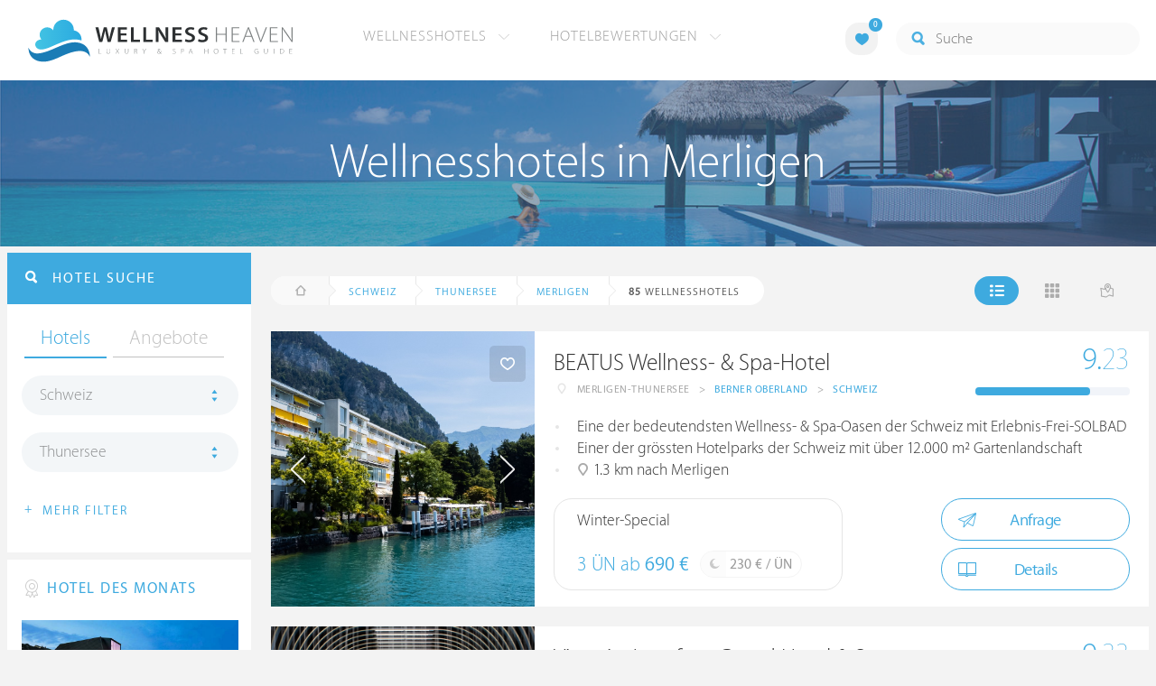

--- FILE ---
content_type: text/html; charset=UTF-8
request_url: https://at.wellness-heaven.de/wellnesshotels/schweiz/thunersee/merligen/
body_size: 19211
content:

<!DOCTYPE html>
<!--[if lt IE 7]>      <html class="no-js lt-ie9 lt-ie8 lt-ie7"> <![endif]-->
<!--[if IE 7]>         <html class="no-js lt-ie9 lt-ie8"> <![endif]-->
<!--[if IE 8]>         <html class="no-js lt-ie9"> <![endif]-->
<!--[if gt IE 8]><!--> 
<html class="no-js" lang="de"> <!--<![endif]-->
  
  <head>
  

<title>Wellnesshotels Merligen (Thunersee) » Die besten Hotels</title>
<meta name="description" content="Die besten Wellnesshotels in Merligen werden mit Bewertungen von Wellness Heaven präsentiert. Thunersee ist ideal für ein Wellness-Wochenende.">
<meta charset="utf-8">
<meta name="referrer" content="origin">
<meta name="robots" content="index,follow"><base href="https://at.wellness-heaven.de/" />
<link rel="alternate" hreflang="de" href="https://www.wellness-heaven.de/wellnesshotels/schweiz/thunersee/merligen/" />
<link rel="alternate" hreflang="de-CH" href="https://ch.wellness-heaven.de/wellnesshotels/schweiz/thunersee/merligen/" />
<link rel="alternate" hreflang="de-AT" href="https://at.wellness-heaven.de/wellnesshotels/schweiz/thunersee/merligen/" />
<meta name="viewport" content="width=device-width, initial-scale=1">

	<link rel="stylesheet" href="/css/normalize.min.css">
	<link rel="stylesheet" href="/min/?g=pluginscss">
	<link rel="stylesheet" href="/min/?g=maincss">
    
    <script src="/min/?g=mainjs"></script>
    
<script type="text/javascript">var keyerl = 'AIzaSyB3rlUBxoeAhS9j8NTbG80xufgoTT-tTsk';</script><script>createCookie('tt','1','30');</script>    
 
	
	<script type="application/ld+json">
	{
  	"@context" : "https://schema.org",
  	"@type" : "WebSite",
  	"name" : "Wellness Heaven",
  	"alternateName" : "Wellness Heaven Hotel Guide",
  	"url" : "https://www.wellness-heaven.de"
	}
	</script>
	<script type="application/ld+json">
    {
      "@context": "https://schema.org",
      "@type": "Organization",
      "url": "https://www.wellness-heaven.de",
      "logo": "https://www.wellness-heaven.de/img/logo.svg"
    }
    </script>
    
    <link rel="icon" href="/favi/favicon.ico">
    <link rel="icon" type="image/png" href="/favi/favicon-32x32.png" sizes="32x32">
    <link rel="icon" type="image/png" href="/favi/favicon-96x96.png" sizes="96x96">
    <link rel="apple-touch-icon" sizes="57x57" href="/favi/apple-touch-icon-57x57.png">
    <link rel="apple-touch-icon" sizes="60x60" href="/favi/apple-touch-icon-60x60.png">
    <link rel="apple-touch-icon" sizes="72x72" href="/favi/apple-touch-icon-72x72.png">
    <link rel="apple-touch-icon" sizes="76x76" href="/favi/apple-touch-icon-76x76.png">
    <link rel="apple-touch-icon" sizes="114x114" href="/favi/apple-touch-icon-114x114.png">
    <link rel="apple-touch-icon" sizes="120x120" href="/favi/apple-touch-icon-120x120.png">
    <link rel="apple-touch-icon" sizes="152x152" href="/favi/apple-touch-icon-152x152.png">
    <link rel="apple-touch-icon" sizes="180x180" href="/favi/apple-touch-icon-180x180.png">
    <link rel="manifest" href="/favi/manifest.json">
    <meta name="msapplication-TileColor" content="#ffffff">
    <meta name="msapplication-TileImage" content="/favi/mstile-144x144.png">
    <meta name="theme-color" content="#ffffff">

    <!--[if lt IE 9]>
        <script src="//html5shiv.googlecode.com/svn/trunk/html5.js"></script>
        <script>window.html5 || document.write('<script src="js/vendor/html5shiv.js"><\/script>')</script>
    <![endif]-->


 <link rel="next" href="/wellnesshotels/schweiz/thunersee/merligen/10/" /><meta property="og:image" content="/img/logo.svg"/><meta property="og:title" content="Wellnesshotels Merligen (Thunersee) » Die besten Hotels" />
</head>

<body>
    <!--[if lt IE 7]>
      <p class="browsehappy">You are using an <strong>outdated</strong> browser. Please <a href="https://browsehappy.com/">upgrade your browser</a> to improve your experience.</p>
    <![endif]-->


<style>#preLoader{position:fixed;left:0;top:0;right:0;bottom:0;background:rgba(255,255,255,.99);z-index:100500}.preloader-double-torus,.preloader-wrap,.preloader-wrap img{position:absolute;left:0;top:0;bottom:0;right:0;margin:auto}.preloader-double-torus,.preloader-wrap{height:110px;width:110px}.preloader-wrap img{height:70px;width:70px}.preloader-double-torus{border:9px double;border-radius:50%;border-color:rgba(62,170,223,.65) #3eaadf;animation:preloader-spin 570ms infinite linear;-o-animation:preloader-spin 570ms infinite linear;-ms-animation:preloader-spin 570ms infinite linear;-webkit-animation:preloader-spin 570ms infinite linear;-moz-animation:preloader-spin 570ms infinite linear}@keyframes preloader-spin{100%{transform:rotate(360deg)}}@-o-keyframes preloader-spin{100%{-o-transform:rotate(360deg);transform:rotate(360deg)}}@-ms-keyframes preloader-spin{100%{-ms-transform:rotate(360deg);transform:rotate(360deg)}}@-webkit-keyframes preloader-spin{100%{-webkit-transform:rotate(360deg);transform:rotate(360deg)}}@-moz-keyframes preloader-spin{100%{-moz-transform:rotate(360deg);transform:rotate(360deg)}}
</style>

<div id="preLoader">
<div class="preloader-wrap">
  <img src="/img/logo-cloud.svg">
  <div class="preloader-double-torus"></div>
</div>
</div>

    <div id="main">
      <header id="header">
        <div class="main-container">
          <a href="/" class="logo"><img src="/img/logo.svg" alt="Wellness Heaven Logo" class="logosvg"></a>
          <a href="/" id="mob-btn"><div class="menu-burger"><span></span></div></a>

          <nav class="header-menu clearfix">
            <ul class="f-left">
              <li>
                <a href="#">Wellnesshotels <span class="icon-arrow-down-small"></span></a>

                <div class="dropdown">
                  <ul>
                  	<li><a href="/karte/">Wellnesshotel Karte</a></li>
                    <li><a href="/awards/">Wellness Heaven Awards</a></li> 
                    <li><a href="/hotelbewertung/wellness-spa/">Die besten Wellnesshotels</a></li>
                    <li><a href="/wellness/personalisierte-suche/">Personalisierte Hotelsuche</a></li> 
                    <li><a href="/wellness-angebote/top/">Wellness Angebote</a></li> 
                    <li><a href="/wellness/pressemeldungen/">Presse</a></li>
                    <li><a href="/wellness/wellness-gewinnspiel/">Gewinnspiel</a></li>
                    
                  </ul>
                </div>
              </li>
              <li>
                <a href="#">Hotelbewertungen <span class="icon-arrow-down-small"></span></a>

                <div class="dropdown">
                  <ul>
                    <li><a href="/wellness/testbericht-kriterien/">Test-Kriterien</a></li>
                    <li><a href="/wellness/bewertungsalgorithmus/">Bewertungs-Algorithmus</a></li>
                    <li><a href="/wellness/testbericht-experten/">Hoteltester</a></li>
                    <li><a href="/magazin/">Magazin</a></li>
                    <li><a href="/wellness/hoteltesterin-kolumne/">Hoteltesterin Kolumne</a></li>
                    <li><a href="/wellness/wellnessfuehrer-willkommen/">Wellness Heaven</a></li>
                    <li><a href="/wellness/testbericht-philosophie/">Philosophie</a></li>
                    <li><a href="/wellness/listing-varianten/">Listing Varianten</a></li>
                  </ul>
                </div>
              </li>
            </ul>

            <a href="#" id="search-btn"><span class="icon-search"></span></a>

            <div class="f-right" id="searchbox">
              <input id="search" type="text" placeholder="Suche"/>
              <span class="icon-search"></span>
              <a href="#" class="close"><span class="icon-close"></span></a>
                <div id="search-prompter" class="search-prompter"></div>
              </div>

              <div class="f-right like-box-container">
                <a href="#" class="like-block"><i class="icon-heart-full"></i><span id="likeCount">0</span></a>

                <div class="likebox-dropdown" style="display:none;">
                  <div class="likebox-wrap mCustomScrollbar " style="display:none;">
                    <a href="/wellness/merkzettel/" class="btn btn-blue-full">
                      <span class="icon-plane"></span>Anfrage an alle
                    </a>
                    <div class="ui-likebox-msg">Ihre Favoriten-Liste ist leer.</div>
                    <ul id="likeBox" class="ui-autocomplete ui-menu">
                      <li class="ui-hotels-title" style="display:none">
                        <span class="cati">Hotels</span>
                        <span class="cati" id="hotelsCount"></span>
                      </li>
                      <li id="uiHotelsList"></li>

                      <li class="ui-angebote-title" style="display:none">
                        <span class="cati">Angebote</span>
                        <span class="cati" id="angeboteCont"></span>
                      </li>
                      <li id="uiAngeboteList"></li>
                    </ul>
                  </div>
                </div>

              </div> <!-- .like-box-container -->

            </div>
          </nav>
        </div>
      </header><!--END Eheader-->

 <div class="bn-block">
        <img class="lazy iecrop" data-src="/img/landing-header.jpg" alt="Wellnesshotels in Merligen">

        <h1><span>Wellnesshotels in Merligen</span></h1>
      </div><!--END .bn-block-->
 <nav id="breadcrumbs-menu"><ul><li class="home"><a href="/"><span class="icon-home"></span> Startseite</a></li><li><a href="/wellnesshotels/schweiz/">Schweiz</a></li><li><a href="/wellnesshotels/schweiz/thunersee/">Thunersee</a></li><li><a href="/wellnesshotels/schweiz/thunersee/merligen/">Merligen</a></li>   </ul></nav><!--END #menu-->
      <div class="main-container l-aside-wrap clearfix left-aside-main">
        <div class="eRowFluid_dynamic f-right">    <div id="mainContWrap">      
          <div class="filter-block clearfix" id="filterBlockContent">
          <div class="f-left">
			<ul class="breadcrumbs-large clearfix" itemscope itemtype="http://schema.org/BreadcrumbList"><li class="home"><a href="/"><span class="icon-home"></span><span class="breadText"></span></a></li><li itemprop="itemListElement" itemscope itemtype="http://schema.org/ListItem"><a href="/wellnesshotels/schweiz/" itemprop="item"><span itemprop="name">Schweiz</span></a><meta itemprop="position" content="1"></li><li itemprop="itemListElement" itemscope itemtype="http://schema.org/ListItem"><a href="/wellnesshotels/schweiz/thunersee/" itemprop="item"><span itemprop="name">Thunersee</span></a><meta itemprop="position" content="2"></li><li itemprop="itemListElement" itemscope itemtype="http://schema.org/ListItem"><a href="/wellnesshotels/schweiz/thunersee/merligen/" itemprop="item"><span itemprop="name">Merligen</span></a><meta itemprop="position" content="3"></li> <li itemprop="itemListElement" itemscope itemtype="http://schema.org/ListItem"><a class="numfound" itemprop="item"><span itemprop="name"><b>85</b> Wellnesshotels</span></a><meta itemprop="position" content="4"></li></ul>
		  </div>
            <div class="f-right">
              <ul class="hotels-list-tab" id="hotelListTab">
                <li class="active"><a href="#"><span class="icon-line"></span></a></li>
                <li><a href="#" class="block"><span class="icon-block"></span></a></li>
                <li><a href="#" class="map-btn"><span class="icon-map"></span></a></li>
                <li class="active"><a href="#" class="searcho-btn" id="mob-btn2"><span class="icon-search"></span><span class="filtertext">Filter</span></a></li>
              </ul>
              
            </div>
          </div>

          <div class="overflow-hidden">
        <ul class="hotels-list" itemprop="mainEntity" itemscope itemtype="https://schema.org/ItemList">
              <li itemprop="itemListElement" itemscope itemtype="https://schema.org/ListItem">
              <meta itemprop="position" content="1">
                <div class="cont" itemprop="item" itemscope="" itemtype="https://schema.org/Hotel">
                  <div class="img-block">
                    <a href="/wellnesshotel/beatus-wellnesshotel/" class="link-to" itemprop="url">

  <div class="swiper hotelswiper">
    <div class="swiper-wrapper">
    
      <div class="swiper-slide">
       <img class="swiper-lazy lazy iecrop" data-src="https://www.wellness-heaven.de/guide/beatus-wellnesshotel/beatus-wellnesshotel.jpg" data-srcset="https://www.wellness-heaven.de/guide/beatus-wellnesshotel/beatus-wellnesshotel.jpg 900w, https://www.wellness-heaven.de/guide/beatus-wellnesshotel/beatus-wellnesshotel_gr.jpg 1600w" alt="Wellnesshotel Berner Oberland BEATUS Wellness- & Spa-Hotel">
        <div class="swiper-lazy-preloader swiper-lazy-preloader-white"></div>
      </div>

 		<div class="swiper-slide">
        <img class="swiper-lazy" data-src="https://www.wellness-heaven.de/guide/beatus-wellnesshotel/data/image/beatus-wellnesshotel-65560b964daca.jpeg" alt="BEATUS Wellness- & Spa-Hotel | Bild 1" />
        <div class="swiper-lazy-preloader swiper-lazy-preloader-white"></div>
      	</div>

 		<div class="swiper-slide">
        <img class="swiper-lazy" data-src="https://www.wellness-heaven.de/guide/beatus-wellnesshotel/data/image/beatus-wellnesshotel-63d8c212c89b5.jpeg" alt="BEATUS Wellness- & Spa-Hotel | Bild 2" />
        <div class="swiper-lazy-preloader swiper-lazy-preloader-white"></div>
      	</div>

 		<div class="swiper-slide">
        <img class="swiper-lazy" data-src="https://www.wellness-heaven.de/guide/beatus-wellnesshotel/data/image/beatus-wellnesshotel-6911948e18b46.jpeg" alt="BEATUS Wellness- & Spa-Hotel | Bild 3" />
        <div class="swiper-lazy-preloader swiper-lazy-preloader-white"></div>
      	</div>

 		<div class="swiper-slide">
        <img class="swiper-lazy" data-src="https://www.wellness-heaven.de/guide/beatus-wellnesshotel/data/image/beatus-wellnesshotel-6555e85807708.jpeg" alt="BEATUS Wellness- & Spa-Hotel | Bild 4" />
        <div class="swiper-lazy-preloader swiper-lazy-preloader-white"></div>
      	</div>

 		<div class="swiper-slide">
        <img class="swiper-lazy" data-src="https://www.wellness-heaven.de/guide/beatus-wellnesshotel/data/image/beatus-wellnesshotel-6204c7cf365e5.jpeg" alt="BEATUS Wellness- & Spa-Hotel | Bild 5" />
        <div class="swiper-lazy-preloader swiper-lazy-preloader-white"></div>
      	</div>

 		<div class="swiper-slide">
        <img class="swiper-lazy" data-src="https://www.wellness-heaven.de/guide/beatus-wellnesshotel/data/image/beatus-wellnesshotel-691194614d386.jpeg" alt="BEATUS Wellness- & Spa-Hotel | Bild 6" />
        <div class="swiper-lazy-preloader swiper-lazy-preloader-white"></div>
      	</div>

 		<div class="swiper-slide">
        <img class="swiper-lazy" data-src="https://www.wellness-heaven.de/guide/beatus-wellnesshotel/data/image/beatus-wellnesshotel-6448b1666f246.jpeg" alt="BEATUS Wellness- & Spa-Hotel | Bild 7" />
        <div class="swiper-lazy-preloader swiper-lazy-preloader-white"></div>
      	</div>

 		<div class="swiper-slide">
        <img class="swiper-lazy" data-src="https://www.wellness-heaven.de/guide/beatus-wellnesshotel/data/image/beatus-wellnesshotel-65cdb3bdaaf68.jpeg" alt="BEATUS Wellness- & Spa-Hotel | Bild 8" />
        <div class="swiper-lazy-preloader swiper-lazy-preloader-white"></div>
      	</div>

 		<div class="swiper-slide">
        <img class="swiper-lazy" data-src="https://www.wellness-heaven.de/guide/beatus-wellnesshotel/data/image/beatus-wellnesshotel-6448b16606a12.jpeg" alt="BEATUS Wellness- & Spa-Hotel | Bild 9" />
        <div class="swiper-lazy-preloader swiper-lazy-preloader-white"></div>
      	</div>

 		<div class="swiper-slide">
        <img class="swiper-lazy" data-src="https://www.wellness-heaven.de/guide/beatus-wellnesshotel/data/image/beatus-wellnesshotel-65560bc8614f9.jpeg" alt="BEATUS Wellness- & Spa-Hotel | Bild 10" />
        <div class="swiper-lazy-preloader swiper-lazy-preloader-white"></div>
      	</div>

 		<div class="swiper-slide">
        <img class="swiper-lazy" data-src="https://www.wellness-heaven.de/guide/beatus-wellnesshotel/data/image/beatus-wellnesshotel-6448b1671d7c9.jpeg" alt="BEATUS Wellness- & Spa-Hotel | Bild 11" />
        <div class="swiper-lazy-preloader swiper-lazy-preloader-white"></div>
      	</div>

 		<div class="swiper-slide">
        <img class="swiper-lazy" data-src="https://www.wellness-heaven.de/guide/beatus-wellnesshotel/data/image/beatus-wellnesshotel-63d8c2a14c9d1.jpeg" alt="BEATUS Wellness- & Spa-Hotel | Bild 12" />
        <div class="swiper-lazy-preloader swiper-lazy-preloader-white"></div>
      	</div>

 		<div class="swiper-slide">
        <img class="swiper-lazy" data-src="https://www.wellness-heaven.de/guide/beatus-wellnesshotel/data/image/beatus-wellnesshotel-63d8c1f70666c.jpeg" alt="BEATUS Wellness- & Spa-Hotel | Bild 13" />
        <div class="swiper-lazy-preloader swiper-lazy-preloader-white"></div>
      	</div>

 		<div class="swiper-slide">
        <img class="swiper-lazy" data-src="https://www.wellness-heaven.de/guide/beatus-wellnesshotel/data/image/beatus-wellnesshotel-69119470713fa.jpeg" alt="BEATUS Wellness- & Spa-Hotel | Bild 14" />
        <div class="swiper-lazy-preloader swiper-lazy-preloader-white"></div>
      	</div>

 		<div class="swiper-slide">
        <img class="swiper-lazy" data-src="https://www.wellness-heaven.de/guide/beatus-wellnesshotel/data/image/beatus-wellnesshotel-65560da4c8d73.jpeg" alt="BEATUS Wellness- & Spa-Hotel | Bild 15" />
        <div class="swiper-lazy-preloader swiper-lazy-preloader-white"></div>
      	</div>

 		<div class="swiper-slide">
        <img class="swiper-lazy" data-src="https://www.wellness-heaven.de/guide/beatus-wellnesshotel/data/image/beatus-wellnesshotel-628ded0440249.jpeg" alt="BEATUS Wellness- & Spa-Hotel | Bild 16" />
        <div class="swiper-lazy-preloader swiper-lazy-preloader-white"></div>
      	</div>

 		<div class="swiper-slide">
        <img class="swiper-lazy" data-src="https://www.wellness-heaven.de/guide/beatus-wellnesshotel/data/image/beatus-wellnesshotel-65560bb67c8d2.jpeg" alt="BEATUS Wellness- & Spa-Hotel | Bild 17" />
        <div class="swiper-lazy-preloader swiper-lazy-preloader-white"></div>
      	</div>

 		<div class="swiper-slide">
        <img class="swiper-lazy" data-src="https://www.wellness-heaven.de/guide/beatus-wellnesshotel/data/image/beatus-wellnesshotel-6555e9f1a6833.jpeg" alt="BEATUS Wellness- & Spa-Hotel | Bild 18" />
        <div class="swiper-lazy-preloader swiper-lazy-preloader-white"></div>
      	</div>

 		<div class="swiper-slide">
        <img class="swiper-lazy" data-src="https://www.wellness-heaven.de/guide/beatus-wellnesshotel/data/image/beatus-wellnesshotel-65cdb3f77bae5.jpeg" alt="BEATUS Wellness- & Spa-Hotel | Bild 19" />
        <div class="swiper-lazy-preloader swiper-lazy-preloader-white"></div>
      	</div>

 		<div class="swiper-slide">
        <img class="swiper-lazy" data-src="https://www.wellness-heaven.de/guide/beatus-wellnesshotel/data/image/beatus-wellnesshotel-65cdb2f3b69a4.jpeg" alt="BEATUS Wellness- & Spa-Hotel | Bild 20" />
        <div class="swiper-lazy-preloader swiper-lazy-preloader-white"></div>
      	</div>

 		<div class="swiper-slide">
        <img class="swiper-lazy" data-src="https://www.wellness-heaven.de/guide/beatus-wellnesshotel/data/image/beatus-wellnesshotel-65cdb32cd13d2.jpeg" alt="BEATUS Wellness- & Spa-Hotel | Bild 21" />
        <div class="swiper-lazy-preloader swiper-lazy-preloader-white"></div>
      	</div>

 		<div class="swiper-slide">
        <img class="swiper-lazy" data-src="https://www.wellness-heaven.de/guide/beatus-wellnesshotel/data/image/beatus-wellnesshotel-5bd9ab8ebab7a.jpeg" alt="BEATUS Wellness- & Spa-Hotel | Bild 22" />
        <div class="swiper-lazy-preloader swiper-lazy-preloader-white"></div>
      	</div>

 		<div class="swiper-slide">
        <img class="swiper-lazy" data-src="https://www.wellness-heaven.de/guide/beatus-wellnesshotel/data/image/beatus-wellnesshotel-65cdb2beb3e84.jpeg" alt="BEATUS Wellness- & Spa-Hotel | Bild 23" />
        <div class="swiper-lazy-preloader swiper-lazy-preloader-white"></div>
      	</div>

 		<div class="swiper-slide">
        <img class="swiper-lazy" data-src="https://www.wellness-heaven.de/guide/beatus-wellnesshotel/data/image/beatus-wellnesshotel-63d8c2a12822c.jpeg" alt="BEATUS Wellness- & Spa-Hotel | Bild 24" />
        <div class="swiper-lazy-preloader swiper-lazy-preloader-white"></div>
      	</div>

 		<div class="swiper-slide">
        <img class="swiper-lazy" data-src="https://www.wellness-heaven.de/guide/beatus-wellnesshotel/data/image/beatus-wellnesshotel-6204c625b9f02.jpeg" alt="BEATUS Wellness- & Spa-Hotel | Bild 25" />
        <div class="swiper-lazy-preloader swiper-lazy-preloader-white"></div>
      	</div>

 		<div class="swiper-slide">
        <img class="swiper-lazy" data-src="https://www.wellness-heaven.de/guide/beatus-wellnesshotel/data/image/beatus-wellnesshotel-63d8c1d5c6638.jpeg" alt="BEATUS Wellness- & Spa-Hotel | Bild 26" />
        <div class="swiper-lazy-preloader swiper-lazy-preloader-white"></div>
      	</div>

 		<div class="swiper-slide">
        <img class="swiper-lazy" data-src="https://www.wellness-heaven.de/guide/beatus-wellnesshotel/data/image/beatus-wellnesshotel-65cdb28dc4336.jpeg" alt="BEATUS Wellness- & Spa-Hotel | Bild 27" />
        <div class="swiper-lazy-preloader swiper-lazy-preloader-white"></div>
      	</div>

 		<div class="swiper-slide">
        <img class="swiper-lazy" data-src="https://www.wellness-heaven.de/guide/beatus-wellnesshotel/data/image/beatus-wellnesshotel-65cdb38388bb7.jpeg" alt="BEATUS Wellness- & Spa-Hotel | Bild 28" />
        <div class="swiper-lazy-preloader swiper-lazy-preloader-white"></div>
      	</div>

 		<div class="swiper-slide">
        <img class="swiper-lazy" data-src="https://www.wellness-heaven.de/guide/beatus-wellnesshotel/data/image/beatus-wellnesshotel-6448b1659fe6f.jpeg" alt="BEATUS Wellness- & Spa-Hotel | Bild 29" />
        <div class="swiper-lazy-preloader swiper-lazy-preloader-white"></div>
      	</div>

 		<div class="swiper-slide">
        <img class="swiper-lazy" data-src="https://www.wellness-heaven.de/guide/beatus-wellnesshotel/data/image/beatus-wellnesshotel-6555eb55dfa2b.jpeg" alt="BEATUS Wellness- & Spa-Hotel | Bild 30" />
        <div class="swiper-lazy-preloader swiper-lazy-preloader-white"></div>
      	</div>

 		<div class="swiper-slide">
        <img class="swiper-lazy" data-src="https://www.wellness-heaven.de/guide/beatus-wellnesshotel/data/image/beatus-wellnesshotel-65cdb448cd72f.jpeg" alt="BEATUS Wellness- & Spa-Hotel | Bild 31" />
        <div class="swiper-lazy-preloader swiper-lazy-preloader-white"></div>
      	</div>

 		<div class="swiper-slide">
        <img class="swiper-lazy" data-src="https://www.wellness-heaven.de/guide/beatus-wellnesshotel/data/image/beatus-wellnesshotel-6204c640da114.jpeg" alt="BEATUS Wellness- & Spa-Hotel | Bild 32" />
        <div class="swiper-lazy-preloader swiper-lazy-preloader-white"></div>
      	</div>

 		<div class="swiper-slide">
        <img class="swiper-lazy" data-src="https://www.wellness-heaven.de/guide/beatus-wellnesshotel/data/image/beatus-wellnesshotel-6204c7a15c900.jpeg" alt="BEATUS Wellness- & Spa-Hotel | Bild 33" />
        <div class="swiper-lazy-preloader swiper-lazy-preloader-white"></div>
      	</div>

 		<div class="swiper-slide">
        <img class="swiper-lazy" data-src="https://www.wellness-heaven.de/guide/beatus-wellnesshotel/data/image/beatus-wellnesshotel-6152da174f552.jpeg" alt="BEATUS Wellness- & Spa-Hotel | Bild 34" />
        <div class="swiper-lazy-preloader swiper-lazy-preloader-white"></div>
      	</div>

    </div>
    <div class="swiper-button-next"><i class="icon-arrow-right"></i></div>
    <div class="swiper-button-prev"><i class="icon-arrow-left"></i></div>

  </div>

                    </a>
                    <meta itemprop="image" content="https://www.wellness-heaven.de/guide/beatus-wellnesshotel/beatus-wellnesshotel.jpg">
                    <noscript><img src="https://www.wellness-heaven.de/guide/beatus-wellnesshotel/beatus-wellnesshotel.jpg" alt="Wellnesshotel Berner Oberland"></noscript>
                    <a href="#" class="like" data-id="h630"><span class="icon-heart"></span></a>
                  </div>

                  <div class="text-block">
                    <h2 itemprop="name"><a href="/wellnesshotel/beatus-wellnesshotel/">BEATUS Wellness- & Spa-Hotel</a></h2>
                  
                    <ul class="location-list" itemprop="address" itemscope itemtype="https://schema.org/PostalAddress">
					<li class="location-ic"><span class="icon-location"></span></li>
                      <li itemprop="addressLocality">Merligen-Thunersee </li>
                      <li>></li>
                      <li itemprop="addressRegion"><a href="/wellnesshotels/schweiz/berner+oberland/" title="Wellness Berner Oberland">Berner Oberland</a></li>
                      <li>></li>
                      <li itemprop="addressCountry"><a href="/wellnesshotels/schweiz/" title="Wellnesshotels Schweiz">Schweiz</a></li>
                    </ul>
<meta itemprop="telephone" content="+41 33 748 04 34">

					<div class="progress-wrapper"  itemscope="" itemprop="AggregateRating" itemtype="https://schema.org/AggregateRating">
                      <a href="/wellnesshotel/beatus-wellnesshotel/testbericht-wellness/" class="link-to" itemprop="url"></a>
<span itemscope="" itemprop="author" itemtype="https://schema.org/Organization" ><meta itemprop="name" content="Wellness Heaven"></span>
					<div class="progress-block" data-progress="74.333333333333">
                      <p itemprop="ratingValue"><span>9.</span>23</p>
                      <meta itemprop="bestRating" content="10" /><meta itemprop="worstRating" content="1" />
                      <meta itemprop="reviewCount" content="5" />

                      <div class="progress"><div></div></div>
                    </div>
                    </div>
<meta itemprop="priceRange" content="230 €">
                    <ul class="bullets-list">
                      <li>Eine der bedeutendsten Wellness- & Spa-Oasen der Schweiz mit Erlebnis-Frei-SOLBAD</li> <li>Einer der grössten Hotelparks der Schweiz mit über 12.000 m² Gartenlandschaft</li> <li><span class="icon-location"></span> 1.3 km nach Merligen</li>
                    </ul>

 					<a href="/wellnesshotel/beatus-wellnesshotel/angebot/6758/" class="price-block">
                      <p class="title">Winter-Special</p>

                      <p class="price">3 ÜN ab <span>690 €</span></p>

                      <span class="full-day">
                        <span class="icon-moon"></span>
                        <p>230 € / ÜN</p>
                      </span>
                    </a>


                    <div class="button-block"><a href="/wellnesshotel/beatus-wellnesshotel/anfrage/" id="anfr" class="btn btn-blue"><span class="icon-plane"></span>Anfrage</a>                <a href="/wellnesshotel/beatus-wellnesshotel/" class="btn btn-blue"><span class="icon-book"></span>Details</a>
                    </div>
                  </div>
                </div>
              </li>


              <li itemprop="itemListElement" itemscope itemtype="https://schema.org/ListItem">
              <meta itemprop="position" content="2">
                <div class="cont" itemprop="item" itemscope="" itemtype="https://schema.org/Hotel">
                  <div class="img-block">
                    <a href="/wellnesshotel/victoria-jungfrau-grand-hotel/" class="link-to" itemprop="url">

  <div class="swiper hotelswiper">
    <div class="swiper-wrapper">
    
      <div class="swiper-slide">
       <img class="swiper-lazy lazy iecrop" data-src="https://www.wellness-heaven.de/guide/victoria-jungfrau-grand-hotel/victoria-jungfrau-grand-hotel.jpg" data-srcset="https://www.wellness-heaven.de/guide/victoria-jungfrau-grand-hotel/victoria-jungfrau-grand-hotel.jpg 900w, https://www.wellness-heaven.de/guide/victoria-jungfrau-grand-hotel/victoria-jungfrau-grand-hotel_gr.jpg 1600w" alt="Wellnesshotel Berner Oberland Victoria-Jungfrau Grand Hotel & Spa">
        <div class="swiper-lazy-preloader swiper-lazy-preloader-white"></div>
      </div>

 		<div class="swiper-slide">
        <img class="swiper-lazy" data-src="https://www.wellness-heaven.de/guide/victoria-jungfrau-grand-hotel/data/image/victoria-jungfrau-grand-hotel-63e3d80357ca1.jpeg" alt="Victoria-Jungfrau Grand Hotel & Spa | Bild 1" />
        <div class="swiper-lazy-preloader swiper-lazy-preloader-white"></div>
      	</div>

 		<div class="swiper-slide">
        <img class="swiper-lazy" data-src="https://www.wellness-heaven.de/guide/victoria-jungfrau-grand-hotel/data/image/victoria-jungfrau-grand-hotel-64be1cb50f0d2.jpeg" alt="Victoria-Jungfrau Grand Hotel & Spa | Bild 2" />
        <div class="swiper-lazy-preloader swiper-lazy-preloader-white"></div>
      	</div>

 		<div class="swiper-slide">
        <img class="swiper-lazy" data-src="https://www.wellness-heaven.de/guide/victoria-jungfrau-grand-hotel/data/image/victoria-jungfrau-grand-hotel-63e3d83f456e3.jpeg" alt="Victoria-Jungfrau Grand Hotel & Spa | Bild 3" />
        <div class="swiper-lazy-preloader swiper-lazy-preloader-white"></div>
      	</div>

 		<div class="swiper-slide">
        <img class="swiper-lazy" data-src="https://www.wellness-heaven.de/guide/victoria-jungfrau-grand-hotel/data/image/victoria-jungfrau-grand-hotel-63e3d85391c42.jpeg" alt="Victoria-Jungfrau Grand Hotel & Spa | Bild 4" />
        <div class="swiper-lazy-preloader swiper-lazy-preloader-white"></div>
      	</div>

 		<div class="swiper-slide">
        <img class="swiper-lazy" data-src="https://www.wellness-heaven.de/guide/victoria-jungfrau-grand-hotel/data/image/victoria-jungfrau-grand-hotel-63e3d858f2cdc.jpeg" alt="Victoria-Jungfrau Grand Hotel & Spa | Bild 5" />
        <div class="swiper-lazy-preloader swiper-lazy-preloader-white"></div>
      	</div>

 		<div class="swiper-slide">
        <img class="swiper-lazy" data-src="https://www.wellness-heaven.de/guide/victoria-jungfrau-grand-hotel/data/image/victoria-jungfrau-grand-hotel-5b8558f85e24b.jpeg" alt="Victoria-Jungfrau Grand Hotel & Spa | Bild 6" />
        <div class="swiper-lazy-preloader swiper-lazy-preloader-white"></div>
      	</div>

 		<div class="swiper-slide">
        <img class="swiper-lazy" data-src="https://www.wellness-heaven.de/guide/victoria-jungfrau-grand-hotel/data/image/victoria-jungfrau-grand-hotel-63e3d8a3dd48d.jpeg" alt="Victoria-Jungfrau Grand Hotel & Spa | Bild 7" />
        <div class="swiper-lazy-preloader swiper-lazy-preloader-white"></div>
      	</div>

 		<div class="swiper-slide">
        <img class="swiper-lazy" data-src="https://www.wellness-heaven.de/guide/victoria-jungfrau-grand-hotel/data/image/victoria-jungfrau-grand-hotel-63e3d99ca5372.jpeg" alt="Victoria-Jungfrau Grand Hotel & Spa | Bild 8" />
        <div class="swiper-lazy-preloader swiper-lazy-preloader-white"></div>
      	</div>

 		<div class="swiper-slide">
        <img class="swiper-lazy" data-src="https://www.wellness-heaven.de/guide/victoria-jungfrau-grand-hotel/data/image/victoria-jungfrau-grand-hotel-63e3d9b54a8e8.jpeg" alt="Victoria-Jungfrau Grand Hotel & Spa | Bild 9" />
        <div class="swiper-lazy-preloader swiper-lazy-preloader-white"></div>
      	</div>

 		<div class="swiper-slide">
        <img class="swiper-lazy" data-src="https://www.wellness-heaven.de/guide/victoria-jungfrau-grand-hotel/data/image/victoria-jungfrau-grand-hotel-63e3d9ca04a75.jpeg" alt="Victoria-Jungfrau Grand Hotel & Spa | Bild 10" />
        <div class="swiper-lazy-preloader swiper-lazy-preloader-white"></div>
      	</div>

 		<div class="swiper-slide">
        <img class="swiper-lazy" data-src="https://www.wellness-heaven.de/guide/victoria-jungfrau-grand-hotel/data/image/victoria-jungfrau-grand-hotel-63e4a832db8a3.jpeg" alt="Victoria-Jungfrau Grand Hotel & Spa | Bild 11" />
        <div class="swiper-lazy-preloader swiper-lazy-preloader-white"></div>
      	</div>

 		<div class="swiper-slide">
        <img class="swiper-lazy" data-src="https://www.wellness-heaven.de/guide/victoria-jungfrau-grand-hotel/data/image/victoria-jungfrau-grand-hotel-5b9687a6ab90a.jpeg" alt="Victoria-Jungfrau Grand Hotel & Spa | Bild 12" />
        <div class="swiper-lazy-preloader swiper-lazy-preloader-white"></div>
      	</div>

 		<div class="swiper-slide">
        <img class="swiper-lazy" data-src="https://www.wellness-heaven.de/guide/victoria-jungfrau-grand-hotel/data/image/victoria-jungfrau-grand-hotel-64be1d50f0547.jpeg" alt="Victoria-Jungfrau Grand Hotel & Spa | Bild 13" />
        <div class="swiper-lazy-preloader swiper-lazy-preloader-white"></div>
      	</div>

 		<div class="swiper-slide">
        <img class="swiper-lazy" data-src="https://www.wellness-heaven.de/guide/victoria-jungfrau-grand-hotel/data/image/victoria-jungfrau-grand-hotel-64be1d56580cf.jpeg" alt="Victoria-Jungfrau Grand Hotel & Spa | Bild 14" />
        <div class="swiper-lazy-preloader swiper-lazy-preloader-white"></div>
      	</div>

 		<div class="swiper-slide">
        <img class="swiper-lazy" data-src="https://www.wellness-heaven.de/guide/victoria-jungfrau-grand-hotel/data/image/victoria-jungfrau-grand-hotel-64be1cdf5df19.jpeg" alt="Victoria-Jungfrau Grand Hotel & Spa | Bild 15" />
        <div class="swiper-lazy-preloader swiper-lazy-preloader-white"></div>
      	</div>

 		<div class="swiper-slide">
        <img class="swiper-lazy" data-src="https://www.wellness-heaven.de/guide/victoria-jungfrau-grand-hotel/data/image/victoria-jungfrau-grand-hotel-63e3d8b0ec34e.jpeg" alt="Victoria-Jungfrau Grand Hotel & Spa | Bild 16" />
        <div class="swiper-lazy-preloader swiper-lazy-preloader-white"></div>
      	</div>

 		<div class="swiper-slide">
        <img class="swiper-lazy" data-src="https://www.wellness-heaven.de/guide/victoria-jungfrau-grand-hotel/data/image/victoria-jungfrau-grand-hotel-63e3daece0098.jpeg" alt="Victoria-Jungfrau Grand Hotel & Spa | Bild 17" />
        <div class="swiper-lazy-preloader swiper-lazy-preloader-white"></div>
      	</div>

 		<div class="swiper-slide">
        <img class="swiper-lazy" data-src="https://www.wellness-heaven.de/guide/victoria-jungfrau-grand-hotel/data/image/victoria-jungfrau-grand-hotel-5b96885709d69.jpeg" alt="Victoria-Jungfrau Grand Hotel & Spa | Bild 18" />
        <div class="swiper-lazy-preloader swiper-lazy-preloader-white"></div>
      	</div>

 		<div class="swiper-slide">
        <img class="swiper-lazy" data-src="https://www.wellness-heaven.de/guide/victoria-jungfrau-grand-hotel/data/image/victoria-jungfrau-grand-hotel-63e3daae19a90.jpeg" alt="Victoria-Jungfrau Grand Hotel & Spa | Bild 19" />
        <div class="swiper-lazy-preloader swiper-lazy-preloader-white"></div>
      	</div>

 		<div class="swiper-slide">
        <img class="swiper-lazy" data-src="https://www.wellness-heaven.de/guide/victoria-jungfrau-grand-hotel/data/image/victoria-jungfrau-grand-hotel-63e3dafa57341.jpeg" alt="Victoria-Jungfrau Grand Hotel & Spa | Bild 20" />
        <div class="swiper-lazy-preloader swiper-lazy-preloader-white"></div>
      	</div>

 		<div class="swiper-slide">
        <img class="swiper-lazy" data-src="https://www.wellness-heaven.de/guide/victoria-jungfrau-grand-hotel/data/image/victoria-jungfrau-grand-hotel-63e3da354ae95.jpeg" alt="Victoria-Jungfrau Grand Hotel & Spa | Bild 21" />
        <div class="swiper-lazy-preloader swiper-lazy-preloader-white"></div>
      	</div>

 		<div class="swiper-slide">
        <img class="swiper-lazy" data-src="https://www.wellness-heaven.de/guide/victoria-jungfrau-grand-hotel/data/image/victoria-jungfrau-grand-hotel-63e3d8c1d9cf9.jpeg" alt="Victoria-Jungfrau Grand Hotel & Spa | Bild 22" />
        <div class="swiper-lazy-preloader swiper-lazy-preloader-white"></div>
      	</div>

 		<div class="swiper-slide">
        <img class="swiper-lazy" data-src="https://www.wellness-heaven.de/guide/victoria-jungfrau-grand-hotel/data/image/victoria-jungfrau-grand-hotel-63e3d8c5b105c.jpeg" alt="Victoria-Jungfrau Grand Hotel & Spa | Bild 23" />
        <div class="swiper-lazy-preloader swiper-lazy-preloader-white"></div>
      	</div>

 		<div class="swiper-slide">
        <img class="swiper-lazy" data-src="https://www.wellness-heaven.de/guide/victoria-jungfrau-grand-hotel/data/image/victoria-jungfrau-grand-hotel-63e3d8c97b377.jpeg" alt="Victoria-Jungfrau Grand Hotel & Spa | Bild 24" />
        <div class="swiper-lazy-preloader swiper-lazy-preloader-white"></div>
      	</div>

 		<div class="swiper-slide">
        <img class="swiper-lazy" data-src="https://www.wellness-heaven.de/guide/victoria-jungfrau-grand-hotel/data/image/victoria-jungfrau-grand-hotel-63e3d8cd8d363.jpeg" alt="Victoria-Jungfrau Grand Hotel & Spa | Bild 25" />
        <div class="swiper-lazy-preloader swiper-lazy-preloader-white"></div>
      	</div>

 		<div class="swiper-slide">
        <img class="swiper-lazy" data-src="https://www.wellness-heaven.de/guide/victoria-jungfrau-grand-hotel/data/image/victoria-jungfrau-grand-hotel-63e4a8c67cde9.jpeg" alt="Victoria-Jungfrau Grand Hotel & Spa | Bild 26" />
        <div class="swiper-lazy-preloader swiper-lazy-preloader-white"></div>
      	</div>

 		<div class="swiper-slide">
        <img class="swiper-lazy" data-src="https://www.wellness-heaven.de/guide/victoria-jungfrau-grand-hotel/data/image/victoria-jungfrau-grand-hotel-660cebcaae8a9.jpeg" alt="Victoria-Jungfrau Grand Hotel & Spa | Bild 27" />
        <div class="swiper-lazy-preloader swiper-lazy-preloader-white"></div>
      	</div>

    </div>
    <div class="swiper-button-next"><i class="icon-arrow-right"></i></div>
    <div class="swiper-button-prev"><i class="icon-arrow-left"></i></div>

  </div>

                    </a>
                    <meta itemprop="image" content="https://www.wellness-heaven.de/guide/victoria-jungfrau-grand-hotel/victoria-jungfrau-grand-hotel.jpg">
                    <noscript><img src="https://www.wellness-heaven.de/guide/victoria-jungfrau-grand-hotel/victoria-jungfrau-grand-hotel.jpg" alt="Wellnesshotel Berner Oberland"></noscript>
                    <a href="#" class="like" data-id="h610"><span class="icon-heart"></span></a>
                  </div>

                  <div class="text-block">
                    <h2 itemprop="name"><a href="/wellnesshotel/victoria-jungfrau-grand-hotel/">Victoria-Jungfrau Grand Hotel & Spa</a></h2>
                  
                    <ul class="location-list" itemprop="address" itemscope itemtype="https://schema.org/PostalAddress">
					<li class="location-ic"><span class="icon-location"></span></li>
                      <li itemprop="addressLocality">Interlaken</li>
                      <li>></li>
                      <li itemprop="addressRegion"><a href="/wellnesshotels/schweiz/berner+oberland/" title="Wellness Berner Oberland">Berner Oberland</a></li>
                      <li>></li>
                      <li itemprop="addressCountry"><a href="/wellnesshotels/schweiz/" title="Wellnesshotels Schweiz">Schweiz</a></li>
                    </ul>
<meta itemprop="telephone" content="+41 (0) 33 828 28 28">

					<div class="progress-wrapper"  itemscope="" itemprop="AggregateRating" itemtype="https://schema.org/AggregateRating">
                      <a href="/wellnesshotel/victoria-jungfrau-grand-hotel/testbericht-wellness/" class="link-to" itemprop="url"></a>
<span itemscope="" itemprop="author" itemtype="https://schema.org/Organization" ><meta itemprop="name" content="Wellness Heaven"></span>
					<div class="progress-block" data-progress="77.666666666667">
                      <p itemprop="ratingValue"><span>9.</span>33</p>
                      <meta itemprop="bestRating" content="10" /><meta itemprop="worstRating" content="1" />
                      <meta itemprop="reviewCount" content="5" />

                      <div class="progress"><div></div></div>
                    </div>
                    </div>
<meta itemprop="priceRange" content="449 €">
                    <ul class="bullets-list">
                      <li>Wellness-Angebot der Sonderklasse im Spa Nescens auf über 5500 m²</li> <li>Grosszügige Sonnenterrasse mit bester Aussicht auf das ewig weisse Jungfrau Massiv</li> <li><span class="icon-location"></span> 10.4 km nach Merligen</li>
                    </ul>

 					<a href="/wellnesshotel/victoria-jungfrau-grand-hotel/angebot/11644/" class="price-block">
                      <p class="title">Spa Escape</p>

                      <p class="price">1 ÜN ab <span>449 €</span></p>

                      <span class="full-day">
                        <span class="icon-moon"></span>
                        <p>449 € / ÜN</p>
                      </span>
                    </a>


                    <div class="button-block"><a href="/wellnesshotel/victoria-jungfrau-grand-hotel/anfrage/" id="anfr" class="btn btn-blue"><span class="icon-plane"></span>Anfrage</a>                <a href="/wellnesshotel/victoria-jungfrau-grand-hotel/" class="btn btn-blue"><span class="icon-book"></span>Details</a>
                    </div>
                  </div>
                </div>
              </li>


              <li itemprop="itemListElement" itemscope itemtype="https://schema.org/ListItem">
              <meta itemprop="position" content="3">
                <div class="cont" itemprop="item" itemscope="" itemtype="https://schema.org/Hotel">
                  <div class="img-block">
                    <a href="/wellnesshotel/ermitage-wellnesshotel/" class="link-to" itemprop="url">

  <div class="swiper hotelswiper">
    <div class="swiper-wrapper">
    
      <div class="swiper-slide">
       <img class="swiper-lazy lazy iecrop" data-src="https://www.wellness-heaven.de/guide/ermitage-wellnesshotel/ermitage-wellnesshotel.jpg" data-srcset="https://www.wellness-heaven.de/guide/ermitage-wellnesshotel/ermitage-wellnesshotel.jpg 900w, https://www.wellness-heaven.de/guide/ermitage-wellnesshotel/ermitage-wellnesshotel_gr.jpg 1600w" alt="Wellnesshotel Berner Oberland ERMITAGE Wellness- & Spa-Hotel">
        <div class="swiper-lazy-preloader swiper-lazy-preloader-white"></div>
      </div>

 		<div class="swiper-slide">
        <img class="swiper-lazy" data-src="https://www.wellness-heaven.de/guide/ermitage-wellnesshotel/data/image/ermitage-wellnesshotel-655f13f9d2cad.jpeg" alt="ERMITAGE Wellness- & Spa-Hotel | Bild 1" />
        <div class="swiper-lazy-preloader swiper-lazy-preloader-white"></div>
      	</div>

 		<div class="swiper-slide">
        <img class="swiper-lazy" data-src="https://www.wellness-heaven.de/guide/ermitage-wellnesshotel/data/image/ermitage-wellnesshotel-69118d12891d9.jpeg" alt="ERMITAGE Wellness- & Spa-Hotel | Bild 2" />
        <div class="swiper-lazy-preloader swiper-lazy-preloader-white"></div>
      	</div>

 		<div class="swiper-slide">
        <img class="swiper-lazy" data-src="https://www.wellness-heaven.de/guide/ermitage-wellnesshotel/data/image/ermitage-wellnesshotel-65560619a5231.jpeg" alt="ERMITAGE Wellness- & Spa-Hotel | Bild 3" />
        <div class="swiper-lazy-preloader swiper-lazy-preloader-white"></div>
      	</div>

 		<div class="swiper-slide">
        <img class="swiper-lazy" data-src="https://www.wellness-heaven.de/guide/ermitage-wellnesshotel/data/image/ermitage-wellnesshotel-63d8d5fd8a87d.jpeg" alt="ERMITAGE Wellness- & Spa-Hotel | Bild 4" />
        <div class="swiper-lazy-preloader swiper-lazy-preloader-white"></div>
      	</div>

 		<div class="swiper-slide">
        <img class="swiper-lazy" data-src="https://www.wellness-heaven.de/guide/ermitage-wellnesshotel/data/image/ermitage-wellnesshotel-6555f1d9b7b5d.jpeg" alt="ERMITAGE Wellness- & Spa-Hotel | Bild 5" />
        <div class="swiper-lazy-preloader swiper-lazy-preloader-white"></div>
      	</div>

 		<div class="swiper-slide">
        <img class="swiper-lazy" data-src="https://www.wellness-heaven.de/guide/ermitage-wellnesshotel/data/image/ermitage-wellnesshotel-63d8d3f8be486.jpeg" alt="ERMITAGE Wellness- & Spa-Hotel | Bild 6" />
        <div class="swiper-lazy-preloader swiper-lazy-preloader-white"></div>
      	</div>

 		<div class="swiper-slide">
        <img class="swiper-lazy" data-src="https://www.wellness-heaven.de/guide/ermitage-wellnesshotel/data/image/ermitage-wellnesshotel-63d8d5f94af58.jpeg" alt="ERMITAGE Wellness- & Spa-Hotel | Bild 7" />
        <div class="swiper-lazy-preloader swiper-lazy-preloader-white"></div>
      	</div>

 		<div class="swiper-slide">
        <img class="swiper-lazy" data-src="https://www.wellness-heaven.de/guide/ermitage-wellnesshotel/data/image/ermitage-wellnesshotel-6555f0f45c9bd.jpeg" alt="ERMITAGE Wellness- & Spa-Hotel | Bild 8" />
        <div class="swiper-lazy-preloader swiper-lazy-preloader-white"></div>
      	</div>

 		<div class="swiper-slide">
        <img class="swiper-lazy" data-src="https://www.wellness-heaven.de/guide/ermitage-wellnesshotel/data/image/ermitage-wellnesshotel-63d8d41b12df4.jpeg" alt="ERMITAGE Wellness- & Spa-Hotel | Bild 9" />
        <div class="swiper-lazy-preloader swiper-lazy-preloader-white"></div>
      	</div>

 		<div class="swiper-slide">
        <img class="swiper-lazy" data-src="https://www.wellness-heaven.de/guide/ermitage-wellnesshotel/data/image/ermitage-wellnesshotel-5cc6eccd28af2.jpeg" alt="ERMITAGE Wellness- & Spa-Hotel | Bild 10" />
        <div class="swiper-lazy-preloader swiper-lazy-preloader-white"></div>
      	</div>

 		<div class="swiper-slide">
        <img class="swiper-lazy" data-src="https://www.wellness-heaven.de/guide/ermitage-wellnesshotel/data/image/ermitage-wellnesshotel-5be1a4468170a.jpeg" alt="ERMITAGE Wellness- & Spa-Hotel | Bild 11" />
        <div class="swiper-lazy-preloader swiper-lazy-preloader-white"></div>
      	</div>

 		<div class="swiper-slide">
        <img class="swiper-lazy" data-src="https://www.wellness-heaven.de/guide/ermitage-wellnesshotel/data/image/ermitage-wellnesshotel-63738f4db8cf1.jpeg" alt="ERMITAGE Wellness- & Spa-Hotel | Bild 12" />
        <div class="swiper-lazy-preloader swiper-lazy-preloader-white"></div>
      	</div>

 		<div class="swiper-slide">
        <img class="swiper-lazy" data-src="https://www.wellness-heaven.de/guide/ermitage-wellnesshotel/data/image/ermitage-wellnesshotel-5cc6ec0b2a93e.jpeg" alt="ERMITAGE Wellness- & Spa-Hotel | Bild 13" />
        <div class="swiper-lazy-preloader swiper-lazy-preloader-white"></div>
      	</div>

 		<div class="swiper-slide">
        <img class="swiper-lazy" data-src="https://www.wellness-heaven.de/guide/ermitage-wellnesshotel/data/image/ermitage-wellnesshotel-63d8d60f91536.jpeg" alt="ERMITAGE Wellness- & Spa-Hotel | Bild 14" />
        <div class="swiper-lazy-preloader swiper-lazy-preloader-white"></div>
      	</div>

 		<div class="swiper-slide">
        <img class="swiper-lazy" data-src="https://www.wellness-heaven.de/guide/ermitage-wellnesshotel/data/image/ermitage-wellnesshotel-63d8c9db76577.jpeg" alt="ERMITAGE Wellness- & Spa-Hotel | Bild 15" />
        <div class="swiper-lazy-preloader swiper-lazy-preloader-white"></div>
      	</div>

 		<div class="swiper-slide">
        <img class="swiper-lazy" data-src="https://www.wellness-heaven.de/guide/ermitage-wellnesshotel/data/image/ermitage-wellnesshotel-65cdb99e1d41e.jpeg" alt="ERMITAGE Wellness- & Spa-Hotel | Bild 16" />
        <div class="swiper-lazy-preloader swiper-lazy-preloader-white"></div>
      	</div>

 		<div class="swiper-slide">
        <img class="swiper-lazy" data-src="https://www.wellness-heaven.de/guide/ermitage-wellnesshotel/data/image/ermitage-wellnesshotel-5db294f0e7bc8.jpeg" alt="ERMITAGE Wellness- & Spa-Hotel | Bild 17" />
        <div class="swiper-lazy-preloader swiper-lazy-preloader-white"></div>
      	</div>

 		<div class="swiper-slide">
        <img class="swiper-lazy" data-src="https://www.wellness-heaven.de/guide/ermitage-wellnesshotel/data/image/ermitage-wellnesshotel-63d8c95eac01b.jpeg" alt="ERMITAGE Wellness- & Spa-Hotel | Bild 18" />
        <div class="swiper-lazy-preloader swiper-lazy-preloader-white"></div>
      	</div>

 		<div class="swiper-slide">
        <img class="swiper-lazy" data-src="https://www.wellness-heaven.de/guide/ermitage-wellnesshotel/data/image/ermitage-wellnesshotel-63d8c9a0c84cd.jpeg" alt="ERMITAGE Wellness- & Spa-Hotel | Bild 19" />
        <div class="swiper-lazy-preloader swiper-lazy-preloader-white"></div>
      	</div>

 		<div class="swiper-slide">
        <img class="swiper-lazy" data-src="https://www.wellness-heaven.de/guide/ermitage-wellnesshotel/data/image/ermitage-wellnesshotel-65cdb951e8bec.jpeg" alt="ERMITAGE Wellness- & Spa-Hotel | Bild 20" />
        <div class="swiper-lazy-preloader swiper-lazy-preloader-white"></div>
      	</div>

 		<div class="swiper-slide">
        <img class="swiper-lazy" data-src="https://www.wellness-heaven.de/guide/ermitage-wellnesshotel/data/image/ermitage-wellnesshotel-65cdbc2282fc2.jpeg" alt="ERMITAGE Wellness- & Spa-Hotel | Bild 21" />
        <div class="swiper-lazy-preloader swiper-lazy-preloader-white"></div>
      	</div>

 		<div class="swiper-slide">
        <img class="swiper-lazy" data-src="https://www.wellness-heaven.de/guide/ermitage-wellnesshotel/data/image/ermitage-wellnesshotel-65cdb9c86959a.jpeg" alt="ERMITAGE Wellness- & Spa-Hotel | Bild 22" />
        <div class="swiper-lazy-preloader swiper-lazy-preloader-white"></div>
      	</div>

 		<div class="swiper-slide">
        <img class="swiper-lazy" data-src="https://www.wellness-heaven.de/guide/ermitage-wellnesshotel/data/image/ermitage-wellnesshotel-63d8d6691997e.jpeg" alt="ERMITAGE Wellness- & Spa-Hotel | Bild 23" />
        <div class="swiper-lazy-preloader swiper-lazy-preloader-white"></div>
      	</div>

 		<div class="swiper-slide">
        <img class="swiper-lazy" data-src="https://www.wellness-heaven.de/guide/ermitage-wellnesshotel/data/image/ermitage-wellnesshotel-63d8c988aea0b.jpeg" alt="ERMITAGE Wellness- & Spa-Hotel | Bild 24" />
        <div class="swiper-lazy-preloader swiper-lazy-preloader-white"></div>
      	</div>

 		<div class="swiper-slide">
        <img class="swiper-lazy" data-src="https://www.wellness-heaven.de/guide/ermitage-wellnesshotel/data/image/ermitage-wellnesshotel-65cdbbe77e508.jpeg" alt="ERMITAGE Wellness- & Spa-Hotel | Bild 25" />
        <div class="swiper-lazy-preloader swiper-lazy-preloader-white"></div>
      	</div>

 		<div class="swiper-slide">
        <img class="swiper-lazy" data-src="https://www.wellness-heaven.de/guide/ermitage-wellnesshotel/data/image/ermitage-wellnesshotel-65cdba95061a2.jpeg" alt="ERMITAGE Wellness- & Spa-Hotel | Bild 26" />
        <div class="swiper-lazy-preloader swiper-lazy-preloader-white"></div>
      	</div>

 		<div class="swiper-slide">
        <img class="swiper-lazy" data-src="https://www.wellness-heaven.de/guide/ermitage-wellnesshotel/data/image/ermitage-wellnesshotel-63d8d68338a5e.jpeg" alt="ERMITAGE Wellness- & Spa-Hotel | Bild 27" />
        <div class="swiper-lazy-preloader swiper-lazy-preloader-white"></div>
      	</div>

 		<div class="swiper-slide">
        <img class="swiper-lazy" data-src="https://www.wellness-heaven.de/guide/ermitage-wellnesshotel/data/image/ermitage-wellnesshotel-65cdbc5a8e41b.jpeg" alt="ERMITAGE Wellness- & Spa-Hotel | Bild 28" />
        <div class="swiper-lazy-preloader swiper-lazy-preloader-white"></div>
      	</div>

    </div>
    <div class="swiper-button-next"><i class="icon-arrow-right"></i></div>
    <div class="swiper-button-prev"><i class="icon-arrow-left"></i></div>

  </div>

                    </a>
                    <meta itemprop="image" content="https://www.wellness-heaven.de/guide/ermitage-wellnesshotel/ermitage-wellnesshotel.jpg">
                    <noscript><img src="https://www.wellness-heaven.de/guide/ermitage-wellnesshotel/ermitage-wellnesshotel.jpg" alt="Wellnesshotel Berner Oberland"></noscript>
                    <a href="#" class="like" data-id="h631"><span class="icon-heart"></span></a>
                  </div>

                  <div class="text-block">
                    <h2 itemprop="name"><a href="/wellnesshotel/ermitage-wellnesshotel/">ERMITAGE Wellness- & Spa-Hotel</a></h2>
                  
                    <ul class="location-list" itemprop="address" itemscope itemtype="https://schema.org/PostalAddress">
					<li class="location-ic"><span class="icon-location"></span></li>
                      <li itemprop="addressLocality">Gstaad-Schönried</li>
                      <li>></li>
                      <li itemprop="addressRegion"><a href="/wellnesshotels/schweiz/berner+oberland/" title="Wellness Berner Oberland">Berner Oberland</a></li>
                      <li>></li>
                      <li itemprop="addressCountry"><a href="/wellnesshotels/schweiz/" title="Wellnesshotels Schweiz">Schweiz</a></li>
                    </ul>
<meta itemprop="telephone" content="+41 33 748 04 30">

					<div class="progress-wrapper"  itemscope="" itemprop="AggregateRating" itemtype="https://schema.org/AggregateRating">
                      <a href="/wellnesshotel/ermitage-wellnesshotel/testbericht-wellness/" class="link-to" itemprop="url"></a>
<span itemscope="" itemprop="author" itemtype="https://schema.org/Organization" ><meta itemprop="name" content="Wellness Heaven"></span>
					<div class="progress-block" data-progress="75">
                      <p itemprop="ratingValue"><span>9.</span>25</p>
                      <meta itemprop="bestRating" content="10" /><meta itemprop="worstRating" content="1" />
                      <meta itemprop="reviewCount" content="5" />

                      <div class="progress"><div></div></div>
                    </div>
                    </div>
<meta itemprop="priceRange" content="255 €">
                    <ul class="bullets-list">
                      <li>Die neueste und modernste Wellness-Oase im Berner Oberland auf 3.700 m²</li> <li>Einzigartige Lage inmitten atemberaubender Natur mit Frei-SOLBAD (35° C)</li> <li><span class="icon-location"></span> 39.4 km nach Merligen</li>
                    </ul>

 					<a href="/wellnesshotel/ermitage-wellnesshotel/angebot/6780/" class="price-block">
                      <p class="title">Bergfrühlings-Special</p>

                      <p class="price">3 ÜN ab <span>765 €</span></p>

                      <span class="full-day">
                        <span class="icon-moon"></span>
                        <p>255 € / ÜN</p>
                      </span>
                    </a>


                    <div class="button-block"><a href="/wellnesshotel/ermitage-wellnesshotel/anfrage/" id="anfr" class="btn btn-blue"><span class="icon-plane"></span>Anfrage</a>                <a href="/wellnesshotel/ermitage-wellnesshotel/" class="btn btn-blue"><span class="icon-book"></span>Details</a>
                    </div>
                  </div>
                </div>
              </li>


              <li itemprop="itemListElement" itemscope itemtype="https://schema.org/ListItem">
              <meta itemprop="position" content="4">
                <div class="cont" itemprop="item" itemscope="" itemtype="https://schema.org/Hotel">
                  <div class="img-block">
                    <a href="/wellnesshotel/grand-hotel-les-endroits/" class="link-to" itemprop="url">

  <div class="swiper hotelswiper">
    <div class="swiper-wrapper">
    
      <div class="swiper-slide">
       <img class="swiper-lazy lazy iecrop" data-src="https://www.wellness-heaven.de/guide/grand-hotel-les-endroits/grand-hotel-les-endroits.jpg" data-srcset="https://www.wellness-heaven.de/guide/grand-hotel-les-endroits/grand-hotel-les-endroits.jpg 900w, https://www.wellness-heaven.de/guide/grand-hotel-les-endroits/grand-hotel-les-endroits_gr.jpg 1600w" alt="Wellnesshotel Neuenburg - Neuchâtel Grand Hôtel Les Endroits">
        <div class="swiper-lazy-preloader swiper-lazy-preloader-white"></div>
      </div>

 		<div class="swiper-slide">
        <img class="swiper-lazy" data-src="https://www.wellness-heaven.de/guide/grand-hotel-les-endroits/data/image/grand-hotel-les-endroits-60d0770c2bcb1.jpeg" alt="Grand Hôtel Les Endroits | Bild 1" />
        <div class="swiper-lazy-preloader swiper-lazy-preloader-white"></div>
      	</div>

 		<div class="swiper-slide">
        <img class="swiper-lazy" data-src="https://www.wellness-heaven.de/guide/grand-hotel-les-endroits/data/image/grand-hotel-les-endroits-60d07cbd8fa3e.jpeg" alt="Grand Hôtel Les Endroits | Bild 2" />
        <div class="swiper-lazy-preloader swiper-lazy-preloader-white"></div>
      	</div>

 		<div class="swiper-slide">
        <img class="swiper-lazy" data-src="https://www.wellness-heaven.de/guide/grand-hotel-les-endroits/data/image/grand-hotel-les-endroits-60d0a0a732450.jpeg" alt="Grand Hôtel Les Endroits | Bild 3" />
        <div class="swiper-lazy-preloader swiper-lazy-preloader-white"></div>
      	</div>

 		<div class="swiper-slide">
        <img class="swiper-lazy" data-src="https://www.wellness-heaven.de/guide/grand-hotel-les-endroits/data/image/grand-hotel-les-endroits-60d0a0bb20e92.jpeg" alt="Grand Hôtel Les Endroits | Bild 4" />
        <div class="swiper-lazy-preloader swiper-lazy-preloader-white"></div>
      	</div>

 		<div class="swiper-slide">
        <img class="swiper-lazy" data-src="https://www.wellness-heaven.de/guide/grand-hotel-les-endroits/data/image/grand-hotel-les-endroits-60d0a663db5b2.jpeg" alt="Grand Hôtel Les Endroits | Bild 5" />
        <div class="swiper-lazy-preloader swiper-lazy-preloader-white"></div>
      	</div>

 		<div class="swiper-slide">
        <img class="swiper-lazy" data-src="https://www.wellness-heaven.de/guide/grand-hotel-les-endroits/data/image/grand-hotel-les-endroits-60d0a0bc8c239.jpeg" alt="Grand Hôtel Les Endroits | Bild 6" />
        <div class="swiper-lazy-preloader swiper-lazy-preloader-white"></div>
      	</div>

 		<div class="swiper-slide">
        <img class="swiper-lazy" data-src="https://www.wellness-heaven.de/guide/grand-hotel-les-endroits/data/image/grand-hotel-les-endroits-60d0a0da4d7c6.jpeg" alt="Grand Hôtel Les Endroits | Bild 7" />
        <div class="swiper-lazy-preloader swiper-lazy-preloader-white"></div>
      	</div>

 		<div class="swiper-slide">
        <img class="swiper-lazy" data-src="https://www.wellness-heaven.de/guide/grand-hotel-les-endroits/data/image/grand-hotel-les-endroits-60d0a0caa86dc.jpeg" alt="Grand Hôtel Les Endroits | Bild 8" />
        <div class="swiper-lazy-preloader swiper-lazy-preloader-white"></div>
      	</div>

 		<div class="swiper-slide">
        <img class="swiper-lazy" data-src="https://www.wellness-heaven.de/guide/grand-hotel-les-endroits/data/image/grand-hotel-les-endroits-60d0a0b8e7f5c.jpeg" alt="Grand Hôtel Les Endroits | Bild 9" />
        <div class="swiper-lazy-preloader swiper-lazy-preloader-white"></div>
      	</div>

 		<div class="swiper-slide">
        <img class="swiper-lazy" data-src="https://www.wellness-heaven.de/guide/grand-hotel-les-endroits/data/image/grand-hotel-les-endroits-60d0a0cdeeee5.jpeg" alt="Grand Hôtel Les Endroits | Bild 10" />
        <div class="swiper-lazy-preloader swiper-lazy-preloader-white"></div>
      	</div>

 		<div class="swiper-slide">
        <img class="swiper-lazy" data-src="https://www.wellness-heaven.de/guide/grand-hotel-les-endroits/data/image/grand-hotel-les-endroits-60d0a0c7a72e8.jpeg" alt="Grand Hôtel Les Endroits | Bild 11" />
        <div class="swiper-lazy-preloader swiper-lazy-preloader-white"></div>
      	</div>

 		<div class="swiper-slide">
        <img class="swiper-lazy" data-src="https://www.wellness-heaven.de/guide/grand-hotel-les-endroits/data/image/grand-hotel-les-endroits-60d0a0cc765f8.jpeg" alt="Grand Hôtel Les Endroits | Bild 12" />
        <div class="swiper-lazy-preloader swiper-lazy-preloader-white"></div>
      	</div>

 		<div class="swiper-slide">
        <img class="swiper-lazy" data-src="https://www.wellness-heaven.de/guide/grand-hotel-les-endroits/data/image/grand-hotel-les-endroits-60d0a0d74b11e.jpeg" alt="Grand Hôtel Les Endroits | Bild 13" />
        <div class="swiper-lazy-preloader swiper-lazy-preloader-white"></div>
      	</div>

 		<div class="swiper-slide">
        <img class="swiper-lazy" data-src="https://www.wellness-heaven.de/guide/grand-hotel-les-endroits/data/image/grand-hotel-les-endroits-60d0a0ad81272.jpeg" alt="Grand Hôtel Les Endroits | Bild 14" />
        <div class="swiper-lazy-preloader swiper-lazy-preloader-white"></div>
      	</div>

 		<div class="swiper-slide">
        <img class="swiper-lazy" data-src="https://www.wellness-heaven.de/guide/grand-hotel-les-endroits/data/image/grand-hotel-les-endroits-60d0a0ade7ede.jpeg" alt="Grand Hôtel Les Endroits | Bild 15" />
        <div class="swiper-lazy-preloader swiper-lazy-preloader-white"></div>
      	</div>

 		<div class="swiper-slide">
        <img class="swiper-lazy" data-src="https://www.wellness-heaven.de/guide/grand-hotel-les-endroits/data/image/grand-hotel-les-endroits-60d0a0bf0a8ae.jpeg" alt="Grand Hôtel Les Endroits | Bild 16" />
        <div class="swiper-lazy-preloader swiper-lazy-preloader-white"></div>
      	</div>

 		<div class="swiper-slide">
        <img class="swiper-lazy" data-src="https://www.wellness-heaven.de/guide/grand-hotel-les-endroits/data/image/grand-hotel-les-endroits-60d0a83f61003.jpeg" alt="Grand Hôtel Les Endroits | Bild 17" />
        <div class="swiper-lazy-preloader swiper-lazy-preloader-white"></div>
      	</div>

 		<div class="swiper-slide">
        <img class="swiper-lazy" data-src="https://www.wellness-heaven.de/guide/grand-hotel-les-endroits/data/image/grand-hotel-les-endroits-60d0a0b706b1a.jpeg" alt="Grand Hôtel Les Endroits | Bild 18" />
        <div class="swiper-lazy-preloader swiper-lazy-preloader-white"></div>
      	</div>

 		<div class="swiper-slide">
        <img class="swiper-lazy" data-src="https://www.wellness-heaven.de/guide/grand-hotel-les-endroits/data/image/grand-hotel-les-endroits-60d0a4c0de651.jpeg" alt="Grand Hôtel Les Endroits | Bild 19" />
        <div class="swiper-lazy-preloader swiper-lazy-preloader-white"></div>
      	</div>

 		<div class="swiper-slide">
        <img class="swiper-lazy" data-src="https://www.wellness-heaven.de/guide/grand-hotel-les-endroits/data/image/grand-hotel-les-endroits-60d0a0c242943.jpeg" alt="Grand Hôtel Les Endroits | Bild 20" />
        <div class="swiper-lazy-preloader swiper-lazy-preloader-white"></div>
      	</div>

 		<div class="swiper-slide">
        <img class="swiper-lazy" data-src="https://www.wellness-heaven.de/guide/grand-hotel-les-endroits/data/image/grand-hotel-les-endroits-60d0a0b8200dc.jpeg" alt="Grand Hôtel Les Endroits | Bild 21" />
        <div class="swiper-lazy-preloader swiper-lazy-preloader-white"></div>
      	</div>

 		<div class="swiper-slide">
        <img class="swiper-lazy" data-src="https://www.wellness-heaven.de/guide/grand-hotel-les-endroits/data/image/grand-hotel-les-endroits-60d0a0c3daca6.jpeg" alt="Grand Hôtel Les Endroits | Bild 22" />
        <div class="swiper-lazy-preloader swiper-lazy-preloader-white"></div>
      	</div>

 		<div class="swiper-slide">
        <img class="swiper-lazy" data-src="https://www.wellness-heaven.de/guide/grand-hotel-les-endroits/data/image/grand-hotel-les-endroits-60a27a60c6c31.jpeg" alt="Grand Hôtel Les Endroits | Bild 23" />
        <div class="swiper-lazy-preloader swiper-lazy-preloader-white"></div>
      	</div>

 		<div class="swiper-slide">
        <img class="swiper-lazy" data-src="https://www.wellness-heaven.de/guide/grand-hotel-les-endroits/data/image/grand-hotel-les-endroits-60d0a0d50ccdc.jpeg" alt="Grand Hôtel Les Endroits | Bild 24" />
        <div class="swiper-lazy-preloader swiper-lazy-preloader-white"></div>
      	</div>

 		<div class="swiper-slide">
        <img class="swiper-lazy" data-src="https://www.wellness-heaven.de/guide/grand-hotel-les-endroits/data/image/grand-hotel-les-endroits-60d0a0b14954d.jpeg" alt="Grand Hôtel Les Endroits | Bild 25" />
        <div class="swiper-lazy-preloader swiper-lazy-preloader-white"></div>
      	</div>

 		<div class="swiper-slide">
        <img class="swiper-lazy" data-src="https://www.wellness-heaven.de/guide/grand-hotel-les-endroits/data/image/grand-hotel-les-endroits-60d0a0af8f800.jpeg" alt="Grand Hôtel Les Endroits | Bild 26" />
        <div class="swiper-lazy-preloader swiper-lazy-preloader-white"></div>
      	</div>

 		<div class="swiper-slide">
        <img class="swiper-lazy" data-src="https://www.wellness-heaven.de/guide/grand-hotel-les-endroits/data/image/grand-hotel-les-endroits-60d0a0b0aca3f.jpeg" alt="Grand Hôtel Les Endroits | Bild 27" />
        <div class="swiper-lazy-preloader swiper-lazy-preloader-white"></div>
      	</div>

 		<div class="swiper-slide">
        <img class="swiper-lazy" data-src="https://www.wellness-heaven.de/guide/grand-hotel-les-endroits/data/image/grand-hotel-les-endroits-60d0a0b28bca2.jpeg" alt="Grand Hôtel Les Endroits | Bild 28" />
        <div class="swiper-lazy-preloader swiper-lazy-preloader-white"></div>
      	</div>

 		<div class="swiper-slide">
        <img class="swiper-lazy" data-src="https://www.wellness-heaven.de/guide/grand-hotel-les-endroits/data/image/grand-hotel-les-endroits-60d0a0d38229f.jpeg" alt="Grand Hôtel Les Endroits | Bild 29" />
        <div class="swiper-lazy-preloader swiper-lazy-preloader-white"></div>
      	</div>

 		<div class="swiper-slide">
        <img class="swiper-lazy" data-src="https://www.wellness-heaven.de/guide/grand-hotel-les-endroits/data/image/grand-hotel-les-endroits-60d0a0ab76fe4.jpeg" alt="Grand Hôtel Les Endroits | Bild 30" />
        <div class="swiper-lazy-preloader swiper-lazy-preloader-white"></div>
      	</div>

 		<div class="swiper-slide">
        <img class="swiper-lazy" data-src="https://www.wellness-heaven.de/guide/grand-hotel-les-endroits/data/image/grand-hotel-les-endroits-60d0a0c983f8a.jpeg" alt="Grand Hôtel Les Endroits | Bild 31" />
        <div class="swiper-lazy-preloader swiper-lazy-preloader-white"></div>
      	</div>

 		<div class="swiper-slide">
        <img class="swiper-lazy" data-src="https://www.wellness-heaven.de/guide/grand-hotel-les-endroits/data/image/grand-hotel-les-endroits-60d0a0c0bd9c6.jpeg" alt="Grand Hôtel Les Endroits | Bild 32" />
        <div class="swiper-lazy-preloader swiper-lazy-preloader-white"></div>
      	</div>

 		<div class="swiper-slide">
        <img class="swiper-lazy" data-src="https://www.wellness-heaven.de/guide/grand-hotel-les-endroits/data/image/grand-hotel-les-endroits-60d0a0a52ad35.jpeg" alt="Grand Hôtel Les Endroits | Bild 33" />
        <div class="swiper-lazy-preloader swiper-lazy-preloader-white"></div>
      	</div>

 		<div class="swiper-slide">
        <img class="swiper-lazy" data-src="https://www.wellness-heaven.de/guide/grand-hotel-les-endroits/data/image/grand-hotel-les-endroits-60d0a0b5e1e7e.jpeg" alt="Grand Hôtel Les Endroits | Bild 34" />
        <div class="swiper-lazy-preloader swiper-lazy-preloader-white"></div>
      	</div>

 		<div class="swiper-slide">
        <img class="swiper-lazy" data-src="https://www.wellness-heaven.de/guide/grand-hotel-les-endroits/data/image/grand-hotel-les-endroits-60d07d6323771.jpeg" alt="Grand Hôtel Les Endroits | Bild 35" />
        <div class="swiper-lazy-preloader swiper-lazy-preloader-white"></div>
      	</div>

 		<div class="swiper-slide">
        <img class="swiper-lazy" data-src="https://www.wellness-heaven.de/guide/grand-hotel-les-endroits/data/image/grand-hotel-les-endroits-60a2758eb164d.jpeg" alt="Grand Hôtel Les Endroits | Bild 36" />
        <div class="swiper-lazy-preloader swiper-lazy-preloader-white"></div>
      	</div>

 		<div class="swiper-slide">
        <img class="swiper-lazy" data-src="https://www.wellness-heaven.de/guide/grand-hotel-les-endroits/data/image/grand-hotel-les-endroits-60a27a349eff3.jpeg" alt="Grand Hôtel Les Endroits | Bild 37" />
        <div class="swiper-lazy-preloader swiper-lazy-preloader-white"></div>
      	</div>

 		<div class="swiper-slide">
        <img class="swiper-lazy" data-src="https://www.wellness-heaven.de/guide/grand-hotel-les-endroits/data/image/grand-hotel-les-endroits-60a2758d67413.jpeg" alt="Grand Hôtel Les Endroits | Bild 38" />
        <div class="swiper-lazy-preloader swiper-lazy-preloader-white"></div>
      	</div>

 		<div class="swiper-slide">
        <img class="swiper-lazy" data-src="https://www.wellness-heaven.de/guide/grand-hotel-les-endroits/data/image/grand-hotel-les-endroits-60a2758c99ee1.jpeg" alt="Grand Hôtel Les Endroits | Bild 39" />
        <div class="swiper-lazy-preloader swiper-lazy-preloader-white"></div>
      	</div>

 		<div class="swiper-slide">
        <img class="swiper-lazy" data-src="https://www.wellness-heaven.de/guide/grand-hotel-les-endroits/data/image/grand-hotel-les-endroits-60a27a28275a2.jpeg" alt="Grand Hôtel Les Endroits | Bild 40" />
        <div class="swiper-lazy-preloader swiper-lazy-preloader-white"></div>
      	</div>

    </div>
    <div class="swiper-button-next"><i class="icon-arrow-right"></i></div>
    <div class="swiper-button-prev"><i class="icon-arrow-left"></i></div>

  </div>

                    </a>
                    <meta itemprop="image" content="https://www.wellness-heaven.de/guide/grand-hotel-les-endroits/grand-hotel-les-endroits.jpg">
                    <noscript><img src="https://www.wellness-heaven.de/guide/grand-hotel-les-endroits/grand-hotel-les-endroits.jpg" alt="Wellnesshotel Neuenburg - Neuchâtel"></noscript>
                    <a href="#" class="like" data-id="h723"><span class="icon-heart"></span></a>
                  </div>

                  <div class="text-block">
                    <h2 itemprop="name"><a href="/wellnesshotel/grand-hotel-les-endroits/">Grand Hôtel Les Endroits</a></h2>
                  
                    <ul class="location-list" itemprop="address" itemscope itemtype="https://schema.org/PostalAddress">
					<li class="location-ic"><span class="icon-location"></span></li>
                      <li itemprop="addressLocality">La Chaux-de-Fonds</li>
                      <li>></li>
                      <li itemprop="addressRegion"><a href="/wellnesshotels/schweiz/neuenburg+-+neuch%C3%A2tel/" title="Wellness Neuenburg - Neuchâtel">Neuenburg - Neuchâtel</a></li>
                      <li>></li>
                      <li itemprop="addressCountry"><a href="/wellnesshotels/schweiz/" title="Wellnesshotels Schweiz">Schweiz</a></li>
                    </ul>
<meta itemprop="telephone" content="+41 32 9 250 250">
<div class="progress-spacer2"></div><meta itemprop="priceRange" content="196 €">
                    <ul class="bullets-list">
                      <li>Traumurlaub: Hotel, Restaurant, Wellness & Spa by Cinq Mondes Paris für einen Moment Tief</li> <li>Wellness von 1000 m², inkl. Bäder, Saunas, Dampfbäder, Fitness, Ruheraum, Kneipp-Parcou</li> <li><span class="icon-location"></span> 82.8 km nach Merligen</li>
                    </ul>

 					<a href="/wellnesshotel/grand-hotel-les-endroits/angebot/9068/" class="price-block">
                      <p class="title">Explore</p>

                      <p class="price">3 ÜN ab <span>589 €</span></p>

                      <span class="full-day">
                        <span class="icon-moon"></span>
                        <p>196 € / ÜN</p>
                      </span>
                    </a>


                    <div class="button-block"><a href="/wellnesshotel/grand-hotel-les-endroits/anfrage/" id="anfr" class="btn btn-blue"><span class="icon-plane"></span>Anfrage</a>                <a href="/wellnesshotel/grand-hotel-les-endroits/" class="btn btn-blue"><span class="icon-book"></span>Details</a>
                    </div>
                  </div>
                </div>
              </li>


<script>
// Normal AdSense		    		
function downloadJSAtOnload() {
var element = document.createElement('script');
element.src = 'https://pagead2.googlesyndication.com/pagead/js/adsbygoogle.js';
document.body.appendChild(element);
}

if (window.addEventListener)
window.addEventListener('load', downloadJSAtOnload, false);
else if (window.attachEvent)
window.attachEvent('onload', downloadJSAtOnload);
else window.onload = downloadJSAtOnload;

// Also at first load
setTimeout(function(){
		downloadJSAtOnload(); (adsbygoogle = window.adsbygoogle || []).push({});
	},1000);
</script>

              <li>
                <div class="cont">
                  <div class="img-block">
                    <img class="lazy iecrop" data-src="/img/hotel-place.jpg" alt="Wellnesshotel">
                    
                  </div>

                  <div class="text-block adv-block">
                  <div id="adcontainer1" >
                  <ins class="adsbygoogle"
     style="display:block"
     data-ad-client="ca-pub-0930356490990014"
     data-ad-slot="2532029845"
     data-ad-format="auto"
     data-full-width-responsive="true" data-track-content="" data-content-name="adsense view" data-content-piece="ad"></ins>
                  </div>
                  </div>
                </div>
              </li>

              <li itemprop="itemListElement" itemscope itemtype="https://schema.org/ListItem">
              <meta itemprop="position" content="5">
                <div class="cont" itemprop="item" itemscope="" itemtype="https://schema.org/Hotel">
                  <div class="img-block">
                    <a href="/wellnesshotel/wohlfuehlhotel-bercher/" class="link-to" itemprop="url">

  <div class="swiper hotelswiper">
    <div class="swiper-wrapper">
    
      <div class="swiper-slide">
       <img class="swiper-lazy lazy iecrop" data-src="https://www.wellness-heaven.de/guide/wohlfuehlhotel-bercher/wohlfuehlhotel-bercher.jpg" data-srcset="https://www.wellness-heaven.de/guide/wohlfuehlhotel-bercher/wohlfuehlhotel-bercher.jpg 900w, https://www.wellness-heaven.de/guide/wohlfuehlhotel-bercher/wohlfuehlhotel-bercher_gr.jpg 1600w" alt="Wellnesshotel Baden-Württemberg Genuss- und Wellnesshotel Bercher">
        <div class="swiper-lazy-preloader swiper-lazy-preloader-white"></div>
      </div>

 		<div class="swiper-slide">
        <img class="swiper-lazy" data-src="https://www.wellness-heaven.de/guide/wohlfuehlhotel-bercher/data/image/wohlfuehlhotel-bercher-624951c3f3aa4.jpeg" alt="Genuss- und Wellnesshotel Bercher | Bild 1" />
        <div class="swiper-lazy-preloader swiper-lazy-preloader-white"></div>
      	</div>

 		<div class="swiper-slide">
        <img class="swiper-lazy" data-src="https://www.wellness-heaven.de/guide/wohlfuehlhotel-bercher/data/image/wohlfuehlhotel-bercher-5ad0becf9a9aa.jpeg" alt="Genuss- und Wellnesshotel Bercher | Bild 2" />
        <div class="swiper-lazy-preloader swiper-lazy-preloader-white"></div>
      	</div>

 		<div class="swiper-slide">
        <img class="swiper-lazy" data-src="https://www.wellness-heaven.de/guide/wohlfuehlhotel-bercher/data/image/wohlfuehlhotel-bercher-5acf4570cedc9.jpeg" alt="Genuss- und Wellnesshotel Bercher | Bild 3" />
        <div class="swiper-lazy-preloader swiper-lazy-preloader-white"></div>
      	</div>

 		<div class="swiper-slide">
        <img class="swiper-lazy" data-src="https://www.wellness-heaven.de/guide/wohlfuehlhotel-bercher/data/image/wohlfuehlhotel-bercher-5ad0c252cba2b.jpeg" alt="Genuss- und Wellnesshotel Bercher | Bild 4" />
        <div class="swiper-lazy-preloader swiper-lazy-preloader-white"></div>
      	</div>

 		<div class="swiper-slide">
        <img class="swiper-lazy" data-src="https://www.wellness-heaven.de/guide/wohlfuehlhotel-bercher/data/image/wohlfuehlhotel-bercher-6249522aa58dc.jpeg" alt="Genuss- und Wellnesshotel Bercher | Bild 5" />
        <div class="swiper-lazy-preloader swiper-lazy-preloader-white"></div>
      	</div>

 		<div class="swiper-slide">
        <img class="swiper-lazy" data-src="https://www.wellness-heaven.de/guide/wohlfuehlhotel-bercher/data/image/wohlfuehlhotel-bercher-5ad0c262ce657.jpeg" alt="Genuss- und Wellnesshotel Bercher | Bild 6" />
        <div class="swiper-lazy-preloader swiper-lazy-preloader-white"></div>
      	</div>

 		<div class="swiper-slide">
        <img class="swiper-lazy" data-src="https://www.wellness-heaven.de/guide/wohlfuehlhotel-bercher/data/image/wohlfuehlhotel-bercher-5ad0c67962a0c.jpeg" alt="Genuss- und Wellnesshotel Bercher | Bild 7" />
        <div class="swiper-lazy-preloader swiper-lazy-preloader-white"></div>
      	</div>

 		<div class="swiper-slide">
        <img class="swiper-lazy" data-src="https://www.wellness-heaven.de/guide/wohlfuehlhotel-bercher/data/image/wohlfuehlhotel-bercher-5acf45b345094.jpeg" alt="Genuss- und Wellnesshotel Bercher | Bild 8" />
        <div class="swiper-lazy-preloader swiper-lazy-preloader-white"></div>
      	</div>

 		<div class="swiper-slide">
        <img class="swiper-lazy" data-src="https://www.wellness-heaven.de/guide/wohlfuehlhotel-bercher/data/image/wohlfuehlhotel-bercher-5acf45784c345.jpeg" alt="Genuss- und Wellnesshotel Bercher | Bild 9" />
        <div class="swiper-lazy-preloader swiper-lazy-preloader-white"></div>
      	</div>

 		<div class="swiper-slide">
        <img class="swiper-lazy" data-src="https://www.wellness-heaven.de/guide/wohlfuehlhotel-bercher/data/image/wohlfuehlhotel-bercher-5acf39d9a55d8.jpeg" alt="Genuss- und Wellnesshotel Bercher | Bild 10" />
        <div class="swiper-lazy-preloader swiper-lazy-preloader-white"></div>
      	</div>

 		<div class="swiper-slide">
        <img class="swiper-lazy" data-src="https://www.wellness-heaven.de/guide/wohlfuehlhotel-bercher/data/image/wohlfuehlhotel-bercher-5acf39eecbbe8.jpeg" alt="Genuss- und Wellnesshotel Bercher | Bild 11" />
        <div class="swiper-lazy-preloader swiper-lazy-preloader-white"></div>
      	</div>

 		<div class="swiper-slide">
        <img class="swiper-lazy" data-src="https://www.wellness-heaven.de/guide/wohlfuehlhotel-bercher/data/image/wohlfuehlhotel-bercher-5ad0bf1994405.jpeg" alt="Genuss- und Wellnesshotel Bercher | Bild 12" />
        <div class="swiper-lazy-preloader swiper-lazy-preloader-white"></div>
      	</div>

 		<div class="swiper-slide">
        <img class="swiper-lazy" data-src="https://www.wellness-heaven.de/guide/wohlfuehlhotel-bercher/data/image/wohlfuehlhotel-bercher-5acf42c88fdf0.jpeg" alt="Genuss- und Wellnesshotel Bercher | Bild 13" />
        <div class="swiper-lazy-preloader swiper-lazy-preloader-white"></div>
      	</div>

 		<div class="swiper-slide">
        <img class="swiper-lazy" data-src="https://www.wellness-heaven.de/guide/wohlfuehlhotel-bercher/data/image/wohlfuehlhotel-bercher-5acf43343a897.jpeg" alt="Genuss- und Wellnesshotel Bercher | Bild 14" />
        <div class="swiper-lazy-preloader swiper-lazy-preloader-white"></div>
      	</div>

 		<div class="swiper-slide">
        <img class="swiper-lazy" data-src="https://www.wellness-heaven.de/guide/wohlfuehlhotel-bercher/data/image/wohlfuehlhotel-bercher-5ad0da58deb14.jpeg" alt="Genuss- und Wellnesshotel Bercher | Bild 15" />
        <div class="swiper-lazy-preloader swiper-lazy-preloader-white"></div>
      	</div>

 		<div class="swiper-slide">
        <img class="swiper-lazy" data-src="https://www.wellness-heaven.de/guide/wohlfuehlhotel-bercher/data/image/wohlfuehlhotel-bercher-5acf432e33e10.jpeg" alt="Genuss- und Wellnesshotel Bercher | Bild 16" />
        <div class="swiper-lazy-preloader swiper-lazy-preloader-white"></div>
      	</div>

 		<div class="swiper-slide">
        <img class="swiper-lazy" data-src="https://www.wellness-heaven.de/guide/wohlfuehlhotel-bercher/data/image/wohlfuehlhotel-bercher-5acf4541afe82.jpeg" alt="Genuss- und Wellnesshotel Bercher | Bild 17" />
        <div class="swiper-lazy-preloader swiper-lazy-preloader-white"></div>
      	</div>

 		<div class="swiper-slide">
        <img class="swiper-lazy" data-src="https://www.wellness-heaven.de/guide/wohlfuehlhotel-bercher/data/image/wohlfuehlhotel-bercher-5acf45578ca96.jpeg" alt="Genuss- und Wellnesshotel Bercher | Bild 18" />
        <div class="swiper-lazy-preloader swiper-lazy-preloader-white"></div>
      	</div>

 		<div class="swiper-slide">
        <img class="swiper-lazy" data-src="https://www.wellness-heaven.de/guide/wohlfuehlhotel-bercher/data/image/wohlfuehlhotel-bercher-5ad03e884f7c3.jpeg" alt="Genuss- und Wellnesshotel Bercher | Bild 19" />
        <div class="swiper-lazy-preloader swiper-lazy-preloader-white"></div>
      	</div>

 		<div class="swiper-slide">
        <img class="swiper-lazy" data-src="https://www.wellness-heaven.de/guide/wohlfuehlhotel-bercher/data/image/wohlfuehlhotel-bercher-5ad03ea535a83.jpeg" alt="Genuss- und Wellnesshotel Bercher | Bild 20" />
        <div class="swiper-lazy-preloader swiper-lazy-preloader-white"></div>
      	</div>

 		<div class="swiper-slide">
        <img class="swiper-lazy" data-src="https://www.wellness-heaven.de/guide/wohlfuehlhotel-bercher/data/image/wohlfuehlhotel-bercher-5ad03e63bbd43.jpeg" alt="Genuss- und Wellnesshotel Bercher | Bild 21" />
        <div class="swiper-lazy-preloader swiper-lazy-preloader-white"></div>
      	</div>

 		<div class="swiper-slide">
        <img class="swiper-lazy" data-src="https://www.wellness-heaven.de/guide/wohlfuehlhotel-bercher/data/image/wohlfuehlhotel-bercher-60099c615f665.jpeg" alt="Genuss- und Wellnesshotel Bercher | Bild 22" />
        <div class="swiper-lazy-preloader swiper-lazy-preloader-white"></div>
      	</div>

 		<div class="swiper-slide">
        <img class="swiper-lazy" data-src="https://www.wellness-heaven.de/guide/wohlfuehlhotel-bercher/data/image/wohlfuehlhotel-bercher-60099c7f6e602.jpeg" alt="Genuss- und Wellnesshotel Bercher | Bild 23" />
        <div class="swiper-lazy-preloader swiper-lazy-preloader-white"></div>
      	</div>

 		<div class="swiper-slide">
        <img class="swiper-lazy" data-src="https://www.wellness-heaven.de/guide/wohlfuehlhotel-bercher/data/image/wohlfuehlhotel-bercher-60099cccdb95f.jpeg" alt="Genuss- und Wellnesshotel Bercher | Bild 24" />
        <div class="swiper-lazy-preloader swiper-lazy-preloader-white"></div>
      	</div>

 		<div class="swiper-slide">
        <img class="swiper-lazy" data-src="https://www.wellness-heaven.de/guide/wohlfuehlhotel-bercher/data/image/wohlfuehlhotel-bercher-60099c9a34f1a.jpeg" alt="Genuss- und Wellnesshotel Bercher | Bild 25" />
        <div class="swiper-lazy-preloader swiper-lazy-preloader-white"></div>
      	</div>

 		<div class="swiper-slide">
        <img class="swiper-lazy" data-src="https://www.wellness-heaven.de/guide/wohlfuehlhotel-bercher/data/image/wohlfuehlhotel-bercher-5ad03f750726d.jpeg" alt="Genuss- und Wellnesshotel Bercher | Bild 26" />
        <div class="swiper-lazy-preloader swiper-lazy-preloader-white"></div>
      	</div>

 		<div class="swiper-slide">
        <img class="swiper-lazy" data-src="https://www.wellness-heaven.de/guide/wohlfuehlhotel-bercher/data/image/wohlfuehlhotel-bercher-5ad0cc4b08630.jpeg" alt="Genuss- und Wellnesshotel Bercher | Bild 27" />
        <div class="swiper-lazy-preloader swiper-lazy-preloader-white"></div>
      	</div>

 		<div class="swiper-slide">
        <img class="swiper-lazy" data-src="https://www.wellness-heaven.de/guide/wohlfuehlhotel-bercher/data/image/wohlfuehlhotel-bercher-5ad0cc65c272f.jpeg" alt="Genuss- und Wellnesshotel Bercher | Bild 28" />
        <div class="swiper-lazy-preloader swiper-lazy-preloader-white"></div>
      	</div>

 		<div class="swiper-slide">
        <img class="swiper-lazy" data-src="https://www.wellness-heaven.de/guide/wohlfuehlhotel-bercher/data/image/wohlfuehlhotel-bercher-5ad03ef079a04.jpeg" alt="Genuss- und Wellnesshotel Bercher | Bild 29" />
        <div class="swiper-lazy-preloader swiper-lazy-preloader-white"></div>
      	</div>

 		<div class="swiper-slide">
        <img class="swiper-lazy" data-src="https://www.wellness-heaven.de/guide/wohlfuehlhotel-bercher/data/image/wohlfuehlhotel-bercher-5ad03f11e7aa8.jpeg" alt="Genuss- und Wellnesshotel Bercher | Bild 30" />
        <div class="swiper-lazy-preloader swiper-lazy-preloader-white"></div>
      	</div>

 		<div class="swiper-slide">
        <img class="swiper-lazy" data-src="https://www.wellness-heaven.de/guide/wohlfuehlhotel-bercher/data/image/wohlfuehlhotel-bercher-5ad0d08ad96fe.jpeg" alt="Genuss- und Wellnesshotel Bercher | Bild 31" />
        <div class="swiper-lazy-preloader swiper-lazy-preloader-white"></div>
      	</div>

 		<div class="swiper-slide">
        <img class="swiper-lazy" data-src="https://www.wellness-heaven.de/guide/wohlfuehlhotel-bercher/data/image/wohlfuehlhotel-bercher-5ad0c96c76b21.jpeg" alt="Genuss- und Wellnesshotel Bercher | Bild 32" />
        <div class="swiper-lazy-preloader swiper-lazy-preloader-white"></div>
      	</div>

 		<div class="swiper-slide">
        <img class="swiper-lazy" data-src="https://www.wellness-heaven.de/guide/wohlfuehlhotel-bercher/data/image/wohlfuehlhotel-bercher-5ad03f2259f5f.jpeg" alt="Genuss- und Wellnesshotel Bercher | Bild 33" />
        <div class="swiper-lazy-preloader swiper-lazy-preloader-white"></div>
      	</div>

 		<div class="swiper-slide">
        <img class="swiper-lazy" data-src="https://www.wellness-heaven.de/guide/wohlfuehlhotel-bercher/data/image/wohlfuehlhotel-bercher-5ad0bf659e66b.jpeg" alt="Genuss- und Wellnesshotel Bercher | Bild 34" />
        <div class="swiper-lazy-preloader swiper-lazy-preloader-white"></div>
      	</div>

 		<div class="swiper-slide">
        <img class="swiper-lazy" data-src="https://www.wellness-heaven.de/guide/wohlfuehlhotel-bercher/data/image/wohlfuehlhotel-bercher-5ad0bf348526a.jpeg" alt="Genuss- und Wellnesshotel Bercher | Bild 35" />
        <div class="swiper-lazy-preloader swiper-lazy-preloader-white"></div>
      	</div>

 		<div class="swiper-slide">
        <img class="swiper-lazy" data-src="https://www.wellness-heaven.de/guide/wohlfuehlhotel-bercher/data/image/wohlfuehlhotel-bercher-5ad0cb1b3226a.jpeg" alt="Genuss- und Wellnesshotel Bercher | Bild 36" />
        <div class="swiper-lazy-preloader swiper-lazy-preloader-white"></div>
      	</div>

 		<div class="swiper-slide">
        <img class="swiper-lazy" data-src="https://www.wellness-heaven.de/guide/wohlfuehlhotel-bercher/data/image/wohlfuehlhotel-bercher-5ad0cd651799a.jpeg" alt="Genuss- und Wellnesshotel Bercher | Bild 37" />
        <div class="swiper-lazy-preloader swiper-lazy-preloader-white"></div>
      	</div>

 		<div class="swiper-slide">
        <img class="swiper-lazy" data-src="https://www.wellness-heaven.de/guide/wohlfuehlhotel-bercher/data/image/wohlfuehlhotel-bercher-5b225d14f327e.jpeg" alt="Genuss- und Wellnesshotel Bercher | Bild 38" />
        <div class="swiper-lazy-preloader swiper-lazy-preloader-white"></div>
      	</div>

 		<div class="swiper-slide">
        <img class="swiper-lazy" data-src="https://www.wellness-heaven.de/guide/wohlfuehlhotel-bercher/data/image/wohlfuehlhotel-bercher-5b226b922b5bf.jpeg" alt="Genuss- und Wellnesshotel Bercher | Bild 39" />
        <div class="swiper-lazy-preloader swiper-lazy-preloader-white"></div>
      	</div>

 		<div class="swiper-slide">
        <img class="swiper-lazy" data-src="https://www.wellness-heaven.de/guide/wohlfuehlhotel-bercher/data/image/wohlfuehlhotel-bercher-5b29f86fa410a.jpeg" alt="Genuss- und Wellnesshotel Bercher | Bild 40" />
        <div class="swiper-lazy-preloader swiper-lazy-preloader-white"></div>
      	</div>

 		<div class="swiper-slide">
        <img class="swiper-lazy" data-src="https://www.wellness-heaven.de/guide/wohlfuehlhotel-bercher/data/image/wohlfuehlhotel-bercher-5df5d19699ef1.jpeg" alt="Genuss- und Wellnesshotel Bercher | Bild 41" />
        <div class="swiper-lazy-preloader swiper-lazy-preloader-white"></div>
      	</div>

 		<div class="swiper-slide">
        <img class="swiper-lazy" data-src="https://www.wellness-heaven.de/guide/wohlfuehlhotel-bercher/data/image/wohlfuehlhotel-bercher-684fd0c900c9e.jpeg" alt="Genuss- und Wellnesshotel Bercher | Bild 42" />
        <div class="swiper-lazy-preloader swiper-lazy-preloader-white"></div>
      	</div>

 		<div class="swiper-slide">
        <img class="swiper-lazy" data-src="https://www.wellness-heaven.de/guide/wohlfuehlhotel-bercher/data/image/wohlfuehlhotel-bercher-5df5d28018043.jpeg" alt="Genuss- und Wellnesshotel Bercher | Bild 43" />
        <div class="swiper-lazy-preloader swiper-lazy-preloader-white"></div>
      	</div>

 		<div class="swiper-slide">
        <img class="swiper-lazy" data-src="https://www.wellness-heaven.de/guide/wohlfuehlhotel-bercher/data/image/wohlfuehlhotel-bercher-5df5d2c1d4407.jpeg" alt="Genuss- und Wellnesshotel Bercher | Bild 44" />
        <div class="swiper-lazy-preloader swiper-lazy-preloader-white"></div>
      	</div>

 		<div class="swiper-slide">
        <img class="swiper-lazy" data-src="https://www.wellness-heaven.de/guide/wohlfuehlhotel-bercher/data/image/wohlfuehlhotel-bercher-5df5d2ddc4cc2.jpeg" alt="Genuss- und Wellnesshotel Bercher | Bild 45" />
        <div class="swiper-lazy-preloader swiper-lazy-preloader-white"></div>
      	</div>

 		<div class="swiper-slide">
        <img class="swiper-lazy" data-src="https://www.wellness-heaven.de/guide/wohlfuehlhotel-bercher/data/image/wohlfuehlhotel-bercher-5df5d34ce6ad3.jpeg" alt="Genuss- und Wellnesshotel Bercher | Bild 46" />
        <div class="swiper-lazy-preloader swiper-lazy-preloader-white"></div>
      	</div>

 		<div class="swiper-slide">
        <img class="swiper-lazy" data-src="https://www.wellness-heaven.de/guide/wohlfuehlhotel-bercher/data/image/wohlfuehlhotel-bercher-5f3568457b152.jpeg" alt="Genuss- und Wellnesshotel Bercher | Bild 47" />
        <div class="swiper-lazy-preloader swiper-lazy-preloader-white"></div>
      	</div>

 		<div class="swiper-slide">
        <img class="swiper-lazy" data-src="https://www.wellness-heaven.de/guide/wohlfuehlhotel-bercher/data/image/wohlfuehlhotel-bercher-5fde2f21c2a0d.jpeg" alt="Genuss- und Wellnesshotel Bercher | Bild 48" />
        <div class="swiper-lazy-preloader swiper-lazy-preloader-white"></div>
      	</div>

 		<div class="swiper-slide">
        <img class="swiper-lazy" data-src="https://www.wellness-heaven.de/guide/wohlfuehlhotel-bercher/data/image/wohlfuehlhotel-bercher-68491af6ca080.jpeg" alt="Genuss- und Wellnesshotel Bercher | Bild 49" />
        <div class="swiper-lazy-preloader swiper-lazy-preloader-white"></div>
      	</div>

 		<div class="swiper-slide">
        <img class="swiper-lazy" data-src="https://www.wellness-heaven.de/guide/wohlfuehlhotel-bercher/data/image/wohlfuehlhotel-bercher-686b683463111.jpeg" alt="Genuss- und Wellnesshotel Bercher | Bild 50" />
        <div class="swiper-lazy-preloader swiper-lazy-preloader-white"></div>
      	</div>

 		<div class="swiper-slide">
        <img class="swiper-lazy" data-src="https://www.wellness-heaven.de/guide/wohlfuehlhotel-bercher/data/image/wohlfuehlhotel-bercher-686b684ac6af5.jpeg" alt="Genuss- und Wellnesshotel Bercher | Bild 51" />
        <div class="swiper-lazy-preloader swiper-lazy-preloader-white"></div>
      	</div>

 		<div class="swiper-slide">
        <img class="swiper-lazy" data-src="https://www.wellness-heaven.de/guide/wohlfuehlhotel-bercher/data/image/wohlfuehlhotel-bercher-686b685f448c8.jpeg" alt="Genuss- und Wellnesshotel Bercher | Bild 52" />
        <div class="swiper-lazy-preloader swiper-lazy-preloader-white"></div>
      	</div>

    </div>
    <div class="swiper-button-next"><i class="icon-arrow-right"></i></div>
    <div class="swiper-button-prev"><i class="icon-arrow-left"></i></div>

  </div>

                    </a>
                    <meta itemprop="image" content="https://www.wellness-heaven.de/guide/wohlfuehlhotel-bercher/wohlfuehlhotel-bercher.jpg">
                    <noscript><img src="https://www.wellness-heaven.de/guide/wohlfuehlhotel-bercher/wohlfuehlhotel-bercher.jpg" alt="Wellnesshotel Baden-Württemberg"></noscript>
                    <a href="#" class="like" data-id="h609"><span class="icon-heart"></span></a>
                  </div>

                  <div class="text-block">
                    <h2 itemprop="name"><a href="/wellnesshotel/wohlfuehlhotel-bercher/">Genuss- und Wellnesshotel Bercher</a></h2>
                  
                    <ul class="location-list" itemprop="address" itemscope itemtype="https://schema.org/PostalAddress">
					<li class="location-ic"><span class="icon-location"></span></li>
                      <li itemprop="addressLocality">Waldshut-Tiengen</li>
                      <li>></li>
                      <li itemprop="addressRegion"><a href="/wellnesshotels/deutschland/baden-w%C3%BCrttemberg/" title="Wellness Baden-Württemberg">Baden-Württemberg</a></li>
                      <li>></li>
                      <li itemprop="addressCountry"><a href="/wellnesshotels/deutschland/" title="Wellnesshotels Deutschland">Deutschland</a></li>
                    </ul>
<meta itemprop="telephone" content="+49 7741 47470">
<div class="progress-spacer2"></div><meta itemprop="priceRange" content="175 €">
                    <ul class="bullets-list">
                      <li>Genuss und Wellness: Spa, Gourmetküche und Schwarzwald</li> <li>Wellness pur: Saunen, Massagen und Beauty-Rituale</li> 
                    </ul>

 					<a href="/wellnesshotel/wohlfuehlhotel-bercher/angebot/13449/" class="price-block">
                      <p class="title">Wellness-Wochenende</p>

                      <p class="price">2 ÜN ab <span>349 €</span></p>

                      <span class="full-day">
                        <span class="icon-moon"></span>
                        <p>175 € / ÜN</p>
                      </span>
                    </a>


                    <div class="button-block"><a href="/wellnesshotel/wohlfuehlhotel-bercher/anfrage/" id="anfr" class="btn btn-blue"><span class="icon-plane"></span>Anfrage</a>                <a href="/wellnesshotel/wohlfuehlhotel-bercher/" class="btn btn-blue"><span class="icon-book"></span>Details</a>
                    </div>
                  </div>
                </div>
              </li>


              <li itemprop="itemListElement" itemscope itemtype="https://schema.org/ListItem">
              <meta itemprop="position" content="6">
                <div class="cont" itemprop="item" itemscope="" itemtype="https://schema.org/Hotel">
                  <div class="img-block">
                    <a href="/wellnesshotel/vier-jahreszeiten-schluchsee/" class="link-to" itemprop="url">

  <div class="swiper hotelswiper">
    <div class="swiper-wrapper">
    
      <div class="swiper-slide">
       <img class="swiper-lazy lazy iecrop" data-src="https://www.wellness-heaven.de/guide/vier-jahreszeiten-schluchsee/vier-jahreszeiten-schluchsee.jpg" data-srcset="https://www.wellness-heaven.de/guide/vier-jahreszeiten-schluchsee/vier-jahreszeiten-schluchsee.jpg 900w, https://www.wellness-heaven.de/guide/vier-jahreszeiten-schluchsee/vier-jahreszeiten-schluchsee_gr.jpg 1600w" alt="Wellnesshotel Baden-Württemberg Vier Jahreszeiten Am Schluchsee">
        <div class="swiper-lazy-preloader swiper-lazy-preloader-white"></div>
      </div>

 		<div class="swiper-slide">
        <img class="swiper-lazy" data-src="https://www.wellness-heaven.de/guide/vier-jahreszeiten-schluchsee/data/image/vier-jahreszeiten-schluchsee-61dfe1a09befb.jpeg" alt="Vier Jahreszeiten Am Schluchsee | Bild 1" />
        <div class="swiper-lazy-preloader swiper-lazy-preloader-white"></div>
      	</div>

 		<div class="swiper-slide">
        <img class="swiper-lazy" data-src="https://www.wellness-heaven.de/guide/vier-jahreszeiten-schluchsee/data/image/vier-jahreszeiten-schluchsee-5e41128bb5e03.jpeg" alt="Vier Jahreszeiten Am Schluchsee | Bild 2" />
        <div class="swiper-lazy-preloader swiper-lazy-preloader-white"></div>
      	</div>

 		<div class="swiper-slide">
        <img class="swiper-lazy" data-src="https://www.wellness-heaven.de/guide/vier-jahreszeiten-schluchsee/data/image/vier-jahreszeiten-schluchsee-5e42663ca6975.jpeg" alt="Vier Jahreszeiten Am Schluchsee | Bild 3" />
        <div class="swiper-lazy-preloader swiper-lazy-preloader-white"></div>
      	</div>

 		<div class="swiper-slide">
        <img class="swiper-lazy" data-src="https://www.wellness-heaven.de/guide/vier-jahreszeiten-schluchsee/data/image/vier-jahreszeiten-schluchsee-5e426a8102156.jpeg" alt="Vier Jahreszeiten Am Schluchsee | Bild 4" />
        <div class="swiper-lazy-preloader swiper-lazy-preloader-white"></div>
      	</div>

 		<div class="swiper-slide">
        <img class="swiper-lazy" data-src="https://www.wellness-heaven.de/guide/vier-jahreszeiten-schluchsee/data/image/vier-jahreszeiten-schluchsee-65801040b7fc9.jpeg" alt="Vier Jahreszeiten Am Schluchsee | Bild 5" />
        <div class="swiper-lazy-preloader swiper-lazy-preloader-white"></div>
      	</div>

 		<div class="swiper-slide">
        <img class="swiper-lazy" data-src="https://www.wellness-heaven.de/guide/vier-jahreszeiten-schluchsee/data/image/vier-jahreszeiten-schluchsee-6939686b55cda.jpeg" alt="Vier Jahreszeiten Am Schluchsee | Bild 6" />
        <div class="swiper-lazy-preloader swiper-lazy-preloader-white"></div>
      	</div>

 		<div class="swiper-slide">
        <img class="swiper-lazy" data-src="https://www.wellness-heaven.de/guide/vier-jahreszeiten-schluchsee/data/image/vier-jahreszeiten-schluchsee-693968d3d3171.jpeg" alt="Vier Jahreszeiten Am Schluchsee | Bild 7" />
        <div class="swiper-lazy-preloader swiper-lazy-preloader-white"></div>
      	</div>

 		<div class="swiper-slide">
        <img class="swiper-lazy" data-src="https://www.wellness-heaven.de/guide/vier-jahreszeiten-schluchsee/data/image/vier-jahreszeiten-schluchsee-693968d3f3996.jpeg" alt="Vier Jahreszeiten Am Schluchsee | Bild 8" />
        <div class="swiper-lazy-preloader swiper-lazy-preloader-white"></div>
      	</div>

 		<div class="swiper-slide">
        <img class="swiper-lazy" data-src="https://www.wellness-heaven.de/guide/vier-jahreszeiten-schluchsee/data/image/vier-jahreszeiten-schluchsee-693968fce1ffa.jpeg" alt="Vier Jahreszeiten Am Schluchsee | Bild 9" />
        <div class="swiper-lazy-preloader swiper-lazy-preloader-white"></div>
      	</div>

 		<div class="swiper-slide">
        <img class="swiper-lazy" data-src="https://www.wellness-heaven.de/guide/vier-jahreszeiten-schluchsee/data/image/vier-jahreszeiten-schluchsee-693968fd02e62.jpeg" alt="Vier Jahreszeiten Am Schluchsee | Bild 10" />
        <div class="swiper-lazy-preloader swiper-lazy-preloader-white"></div>
      	</div>

 		<div class="swiper-slide">
        <img class="swiper-lazy" data-src="https://www.wellness-heaven.de/guide/vier-jahreszeiten-schluchsee/data/image/vier-jahreszeiten-schluchsee-693968fd3cbb2.jpeg" alt="Vier Jahreszeiten Am Schluchsee | Bild 11" />
        <div class="swiper-lazy-preloader swiper-lazy-preloader-white"></div>
      	</div>

 		<div class="swiper-slide">
        <img class="swiper-lazy" data-src="https://www.wellness-heaven.de/guide/vier-jahreszeiten-schluchsee/data/image/vier-jahreszeiten-schluchsee-693969525cb62.jpeg" alt="Vier Jahreszeiten Am Schluchsee | Bild 12" />
        <div class="swiper-lazy-preloader swiper-lazy-preloader-white"></div>
      	</div>

 		<div class="swiper-slide">
        <img class="swiper-lazy" data-src="https://www.wellness-heaven.de/guide/vier-jahreszeiten-schluchsee/data/image/vier-jahreszeiten-schluchsee-6939696ec7451.jpeg" alt="Vier Jahreszeiten Am Schluchsee | Bild 13" />
        <div class="swiper-lazy-preloader swiper-lazy-preloader-white"></div>
      	</div>

 		<div class="swiper-slide">
        <img class="swiper-lazy" data-src="https://www.wellness-heaven.de/guide/vier-jahreszeiten-schluchsee/data/image/vier-jahreszeiten-schluchsee-6939696ee0caa.jpeg" alt="Vier Jahreszeiten Am Schluchsee | Bild 14" />
        <div class="swiper-lazy-preloader swiper-lazy-preloader-white"></div>
      	</div>

 		<div class="swiper-slide">
        <img class="swiper-lazy" data-src="https://www.wellness-heaven.de/guide/vier-jahreszeiten-schluchsee/data/image/vier-jahreszeiten-schluchsee-6939699d0d34e.jpeg" alt="Vier Jahreszeiten Am Schluchsee | Bild 15" />
        <div class="swiper-lazy-preloader swiper-lazy-preloader-white"></div>
      	</div>

 		<div class="swiper-slide">
        <img class="swiper-lazy" data-src="https://www.wellness-heaven.de/guide/vier-jahreszeiten-schluchsee/data/image/vier-jahreszeiten-schluchsee-6939699d29dc3.jpeg" alt="Vier Jahreszeiten Am Schluchsee | Bild 16" />
        <div class="swiper-lazy-preloader swiper-lazy-preloader-white"></div>
      	</div>

 		<div class="swiper-slide">
        <img class="swiper-lazy" data-src="https://www.wellness-heaven.de/guide/vier-jahreszeiten-schluchsee/data/image/vier-jahreszeiten-schluchsee-6939699d49bbf.jpeg" alt="Vier Jahreszeiten Am Schluchsee | Bild 17" />
        <div class="swiper-lazy-preloader swiper-lazy-preloader-white"></div>
      	</div>

 		<div class="swiper-slide">
        <img class="swiper-lazy" data-src="https://www.wellness-heaven.de/guide/vier-jahreszeiten-schluchsee/data/image/vier-jahreszeiten-schluchsee-693969d498db9.jpeg" alt="Vier Jahreszeiten Am Schluchsee | Bild 18" />
        <div class="swiper-lazy-preloader swiper-lazy-preloader-white"></div>
      	</div>

 		<div class="swiper-slide">
        <img class="swiper-lazy" data-src="https://www.wellness-heaven.de/guide/vier-jahreszeiten-schluchsee/data/image/vier-jahreszeiten-schluchsee-693969d4c7904.jpeg" alt="Vier Jahreszeiten Am Schluchsee | Bild 19" />
        <div class="swiper-lazy-preloader swiper-lazy-preloader-white"></div>
      	</div>

    </div>
    <div class="swiper-button-next"><i class="icon-arrow-right"></i></div>
    <div class="swiper-button-prev"><i class="icon-arrow-left"></i></div>

  </div>

                    </a>
                    <meta itemprop="image" content="https://www.wellness-heaven.de/guide/vier-jahreszeiten-schluchsee/vier-jahreszeiten-schluchsee.jpg">
                    <noscript><img src="https://www.wellness-heaven.de/guide/vier-jahreszeiten-schluchsee/vier-jahreszeiten-schluchsee.jpg" alt="Wellnesshotel Baden-Württemberg"></noscript>
                    <a href="#" class="like" data-id="h700"><span class="icon-heart"></span></a>
                  </div>

                  <div class="text-block">
                    <h2 itemprop="name"><a href="/wellnesshotel/vier-jahreszeiten-schluchsee/">Vier Jahreszeiten Am Schluchsee</a></h2>
                  
                    <ul class="location-list" itemprop="address" itemscope itemtype="https://schema.org/PostalAddress">
					<li class="location-ic"><span class="icon-location"></span></li>
                      <li itemprop="addressLocality">Schluchsee</li>
                      <li>></li>
                      <li itemprop="addressRegion"><a href="/wellnesshotels/deutschland/baden-w%C3%BCrttemberg/" title="Wellness Baden-Württemberg">Baden-Württemberg</a></li>
                      <li>></li>
                      <li itemprop="addressCountry"><a href="/wellnesshotels/deutschland/" title="Wellnesshotels Deutschland">Deutschland</a></li>
                    </ul>
<meta itemprop="telephone" content="+49 (0) 7656 - 700">
<div class="progress-spacer2"></div><meta itemprop="priceRange" content="168 €">
                    <ul class="bullets-list">
                      <li>Das Hotel der Extraklasse im Hochschwarzwald.</li> <li>Original Ayurveda Zentrum - einzigartig & authentisch.</li> 
                    </ul>

 					<a href="/wellnesshotel/vier-jahreszeiten-schluchsee/angebot/13037/" class="price-block">
                      <p class="title">Vier Jahreszeiten Kurzurlaub</p>

                      <p class="price">4 ÜN ab <span>673 €</span></p>

                      <span class="full-day">
                        <span class="icon-moon"></span>
                        <p>168 € / ÜN</p>
                      </span>
                    </a>


                    <div class="button-block"><a href="/wellnesshotel/vier-jahreszeiten-schluchsee/anfrage/" id="anfr" class="btn btn-blue"><span class="icon-plane"></span>Anfrage</a>                <a href="/wellnesshotel/vier-jahreszeiten-schluchsee/" class="btn btn-blue"><span class="icon-book"></span>Details</a>
                    </div>
                  </div>
                </div>
              </li>


              <li itemprop="itemListElement" itemscope itemtype="https://schema.org/ListItem">
              <meta itemprop="position" content="7">
                <div class="cont" itemprop="item" itemscope="" itemtype="https://schema.org/Hotel">
                  <div class="img-block">
                    <a href="/wellnesshotel/waldhotel-notschreipass/" class="link-to" itemprop="url">

  <div class="swiper hotelswiper">
    <div class="swiper-wrapper">
    
      <div class="swiper-slide">
       <img class="swiper-lazy lazy iecrop" data-src="https://www.wellness-heaven.de/guide/waldhotel-notschreipass/waldhotel-notschreipass.jpg" data-srcset="https://www.wellness-heaven.de/guide/waldhotel-notschreipass/waldhotel-notschreipass.jpg 900w, https://www.wellness-heaven.de/guide/waldhotel-notschreipass/waldhotel-notschreipass_gr.jpg 1600w" alt="Wellnesshotel Baden-Württemberg ****S Waldhotel am Notschreipass">
        <div class="swiper-lazy-preloader swiper-lazy-preloader-white"></div>
      </div>

 		<div class="swiper-slide">
        <img class="swiper-lazy" data-src="https://www.wellness-heaven.de/guide/waldhotel-notschreipass/data/image/waldhotel-notschreipass-59f1ebaf5a749.jpeg" alt="****S Waldhotel am Notschreipass | Bild 1" />
        <div class="swiper-lazy-preloader swiper-lazy-preloader-white"></div>
      	</div>

 		<div class="swiper-slide">
        <img class="swiper-lazy" data-src="https://www.wellness-heaven.de/guide/waldhotel-notschreipass/data/image/waldhotel-notschreipass-59f1e9f7e0e4c.jpeg" alt="****S Waldhotel am Notschreipass | Bild 2" />
        <div class="swiper-lazy-preloader swiper-lazy-preloader-white"></div>
      	</div>

 		<div class="swiper-slide">
        <img class="swiper-lazy" data-src="https://www.wellness-heaven.de/guide/waldhotel-notschreipass/data/image/waldhotel-notschreipass-59f1e9f87ac29.jpeg" alt="****S Waldhotel am Notschreipass | Bild 3" />
        <div class="swiper-lazy-preloader swiper-lazy-preloader-white"></div>
      	</div>

 		<div class="swiper-slide">
        <img class="swiper-lazy" data-src="https://www.wellness-heaven.de/guide/waldhotel-notschreipass/data/image/waldhotel-notschreipass-6213621433df1.jpeg" alt="****S Waldhotel am Notschreipass | Bild 4" />
        <div class="swiper-lazy-preloader swiper-lazy-preloader-white"></div>
      	</div>

 		<div class="swiper-slide">
        <img class="swiper-lazy" data-src="https://www.wellness-heaven.de/guide/waldhotel-notschreipass/data/image/waldhotel-notschreipass-59f1e9f7982ad.jpeg" alt="****S Waldhotel am Notschreipass | Bild 5" />
        <div class="swiper-lazy-preloader swiper-lazy-preloader-white"></div>
      	</div>

 		<div class="swiper-slide">
        <img class="swiper-lazy" data-src="https://www.wellness-heaven.de/guide/waldhotel-notschreipass/data/image/waldhotel-notschreipass-59f1e9fea9d8e.jpeg" alt="****S Waldhotel am Notschreipass | Bild 6" />
        <div class="swiper-lazy-preloader swiper-lazy-preloader-white"></div>
      	</div>

 		<div class="swiper-slide">
        <img class="swiper-lazy" data-src="https://www.wellness-heaven.de/guide/waldhotel-notschreipass/data/image/waldhotel-notschreipass-59f1e9e89ef2c.jpeg" alt="****S Waldhotel am Notschreipass | Bild 7" />
        <div class="swiper-lazy-preloader swiper-lazy-preloader-white"></div>
      	</div>

 		<div class="swiper-slide">
        <img class="swiper-lazy" data-src="https://www.wellness-heaven.de/guide/waldhotel-notschreipass/data/image/waldhotel-notschreipass-59f1ea0d249b0.jpeg" alt="****S Waldhotel am Notschreipass | Bild 8" />
        <div class="swiper-lazy-preloader swiper-lazy-preloader-white"></div>
      	</div>

 		<div class="swiper-slide">
        <img class="swiper-lazy" data-src="https://www.wellness-heaven.de/guide/waldhotel-notschreipass/data/image/waldhotel-notschreipass-600ac5850f8ac.jpeg" alt="****S Waldhotel am Notschreipass | Bild 9" />
        <div class="swiper-lazy-preloader swiper-lazy-preloader-white"></div>
      	</div>

 		<div class="swiper-slide">
        <img class="swiper-lazy" data-src="https://www.wellness-heaven.de/guide/waldhotel-notschreipass/data/image/waldhotel-notschreipass-59f1e9ff1c8e5.jpeg" alt="****S Waldhotel am Notschreipass | Bild 10" />
        <div class="swiper-lazy-preloader swiper-lazy-preloader-white"></div>
      	</div>

 		<div class="swiper-slide">
        <img class="swiper-lazy" data-src="https://www.wellness-heaven.de/guide/waldhotel-notschreipass/data/image/waldhotel-notschreipass-59f1eb50bada3.jpeg" alt="****S Waldhotel am Notschreipass | Bild 11" />
        <div class="swiper-lazy-preloader swiper-lazy-preloader-white"></div>
      	</div>

 		<div class="swiper-slide">
        <img class="swiper-lazy" data-src="https://www.wellness-heaven.de/guide/waldhotel-notschreipass/data/image/waldhotel-notschreipass-59f1ea0f11aa5.jpeg" alt="****S Waldhotel am Notschreipass | Bild 12" />
        <div class="swiper-lazy-preloader swiper-lazy-preloader-white"></div>
      	</div>

 		<div class="swiper-slide">
        <img class="swiper-lazy" data-src="https://www.wellness-heaven.de/guide/waldhotel-notschreipass/data/image/waldhotel-notschreipass-59f1eb96d9920.jpeg" alt="****S Waldhotel am Notschreipass | Bild 13" />
        <div class="swiper-lazy-preloader swiper-lazy-preloader-white"></div>
      	</div>

 		<div class="swiper-slide">
        <img class="swiper-lazy" data-src="https://www.wellness-heaven.de/guide/waldhotel-notschreipass/data/image/waldhotel-notschreipass-59f1eb9c53da1.jpeg" alt="****S Waldhotel am Notschreipass | Bild 14" />
        <div class="swiper-lazy-preloader swiper-lazy-preloader-white"></div>
      	</div>

 		<div class="swiper-slide">
        <img class="swiper-lazy" data-src="https://www.wellness-heaven.de/guide/waldhotel-notschreipass/data/image/waldhotel-notschreipass-67f282283fe01.jpeg" alt="****S Waldhotel am Notschreipass | Bild 15" />
        <div class="swiper-lazy-preloader swiper-lazy-preloader-white"></div>
      	</div>

 		<div class="swiper-slide">
        <img class="swiper-lazy" data-src="https://www.wellness-heaven.de/guide/waldhotel-notschreipass/data/image/waldhotel-notschreipass-621362f202e90.jpeg" alt="****S Waldhotel am Notschreipass | Bild 16" />
        <div class="swiper-lazy-preloader swiper-lazy-preloader-white"></div>
      	</div>

 		<div class="swiper-slide">
        <img class="swiper-lazy" data-src="https://www.wellness-heaven.de/guide/waldhotel-notschreipass/data/image/waldhotel-notschreipass-59f1ebf8da70f.jpeg" alt="****S Waldhotel am Notschreipass | Bild 17" />
        <div class="swiper-lazy-preloader swiper-lazy-preloader-white"></div>
      	</div>

 		<div class="swiper-slide">
        <img class="swiper-lazy" data-src="https://www.wellness-heaven.de/guide/waldhotel-notschreipass/data/image/waldhotel-notschreipass-59f1eca0da0d3.jpeg" alt="****S Waldhotel am Notschreipass | Bild 18" />
        <div class="swiper-lazy-preloader swiper-lazy-preloader-white"></div>
      	</div>

 		<div class="swiper-slide">
        <img class="swiper-lazy" data-src="https://www.wellness-heaven.de/guide/waldhotel-notschreipass/data/image/waldhotel-notschreipass-59f1ec980024a.jpeg" alt="****S Waldhotel am Notschreipass | Bild 19" />
        <div class="swiper-lazy-preloader swiper-lazy-preloader-white"></div>
      	</div>

 		<div class="swiper-slide">
        <img class="swiper-lazy" data-src="https://www.wellness-heaven.de/guide/waldhotel-notschreipass/data/image/waldhotel-notschreipass-59f1ebf8641b9.jpeg" alt="****S Waldhotel am Notschreipass | Bild 20" />
        <div class="swiper-lazy-preloader swiper-lazy-preloader-white"></div>
      	</div>

 		<div class="swiper-slide">
        <img class="swiper-lazy" data-src="https://www.wellness-heaven.de/guide/waldhotel-notschreipass/data/image/waldhotel-notschreipass-59f1ec98d9af4.jpeg" alt="****S Waldhotel am Notschreipass | Bild 21" />
        <div class="swiper-lazy-preloader swiper-lazy-preloader-white"></div>
      	</div>

 		<div class="swiper-slide">
        <img class="swiper-lazy" data-src="https://www.wellness-heaven.de/guide/waldhotel-notschreipass/data/image/waldhotel-notschreipass-59f1ee980a8bb.jpeg" alt="****S Waldhotel am Notschreipass | Bild 22" />
        <div class="swiper-lazy-preloader swiper-lazy-preloader-white"></div>
      	</div>

 		<div class="swiper-slide">
        <img class="swiper-lazy" data-src="https://www.wellness-heaven.de/guide/waldhotel-notschreipass/data/image/waldhotel-notschreipass-59f1ec9e8cc7e.jpeg" alt="****S Waldhotel am Notschreipass | Bild 23" />
        <div class="swiper-lazy-preloader swiper-lazy-preloader-white"></div>
      	</div>

 		<div class="swiper-slide">
        <img class="swiper-lazy" data-src="https://www.wellness-heaven.de/guide/waldhotel-notschreipass/data/image/waldhotel-notschreipass-59f1ec9e035c2.jpeg" alt="****S Waldhotel am Notschreipass | Bild 24" />
        <div class="swiper-lazy-preloader swiper-lazy-preloader-white"></div>
      	</div>

 		<div class="swiper-slide">
        <img class="swiper-lazy" data-src="https://www.wellness-heaven.de/guide/waldhotel-notschreipass/data/image/waldhotel-notschreipass-621361360a523.jpeg" alt="****S Waldhotel am Notschreipass | Bild 25" />
        <div class="swiper-lazy-preloader swiper-lazy-preloader-white"></div>
      	</div>

 		<div class="swiper-slide">
        <img class="swiper-lazy" data-src="https://www.wellness-heaven.de/guide/waldhotel-notschreipass/data/image/waldhotel-notschreipass-59f1eb53dd0ca.jpeg" alt="****S Waldhotel am Notschreipass | Bild 26" />
        <div class="swiper-lazy-preloader swiper-lazy-preloader-white"></div>
      	</div>

 		<div class="swiper-slide">
        <img class="swiper-lazy" data-src="https://www.wellness-heaven.de/guide/waldhotel-notschreipass/data/image/waldhotel-notschreipass-59f1eea122656.jpeg" alt="****S Waldhotel am Notschreipass | Bild 27" />
        <div class="swiper-lazy-preloader swiper-lazy-preloader-white"></div>
      	</div>

 		<div class="swiper-slide">
        <img class="swiper-lazy" data-src="https://www.wellness-heaven.de/guide/waldhotel-notschreipass/data/image/waldhotel-notschreipass-59f1eea71f9d4.jpeg" alt="****S Waldhotel am Notschreipass | Bild 28" />
        <div class="swiper-lazy-preloader swiper-lazy-preloader-white"></div>
      	</div>

 		<div class="swiper-slide">
        <img class="swiper-lazy" data-src="https://www.wellness-heaven.de/guide/waldhotel-notschreipass/data/image/waldhotel-notschreipass-59f1eea69c8c4.jpeg" alt="****S Waldhotel am Notschreipass | Bild 29" />
        <div class="swiper-lazy-preloader swiper-lazy-preloader-white"></div>
      	</div>

 		<div class="swiper-slide">
        <img class="swiper-lazy" data-src="https://www.wellness-heaven.de/guide/waldhotel-notschreipass/data/image/waldhotel-notschreipass-59f1ee9e5f2f7.jpeg" alt="****S Waldhotel am Notschreipass | Bild 30" />
        <div class="swiper-lazy-preloader swiper-lazy-preloader-white"></div>
      	</div>

 		<div class="swiper-slide">
        <img class="swiper-lazy" data-src="https://www.wellness-heaven.de/guide/waldhotel-notschreipass/data/image/waldhotel-notschreipass-621360092f211.jpeg" alt="****S Waldhotel am Notschreipass | Bild 31" />
        <div class="swiper-lazy-preloader swiper-lazy-preloader-white"></div>
      	</div>

 		<div class="swiper-slide">
        <img class="swiper-lazy" data-src="https://www.wellness-heaven.de/guide/waldhotel-notschreipass/data/image/waldhotel-notschreipass-621361abe79e7.jpeg" alt="****S Waldhotel am Notschreipass | Bild 32" />
        <div class="swiper-lazy-preloader swiper-lazy-preloader-white"></div>
      	</div>

 		<div class="swiper-slide">
        <img class="swiper-lazy" data-src="https://www.wellness-heaven.de/guide/waldhotel-notschreipass/data/image/waldhotel-notschreipass-69736f101e7ba.jpeg" alt="****S Waldhotel am Notschreipass | Bild 33" />
        <div class="swiper-lazy-preloader swiper-lazy-preloader-white"></div>
      	</div>

    </div>
    <div class="swiper-button-next"><i class="icon-arrow-right"></i></div>
    <div class="swiper-button-prev"><i class="icon-arrow-left"></i></div>

  </div>

                    </a>
                    <meta itemprop="image" content="https://www.wellness-heaven.de/guide/waldhotel-notschreipass/waldhotel-notschreipass.jpg">
                    <noscript><img src="https://www.wellness-heaven.de/guide/waldhotel-notschreipass/waldhotel-notschreipass.jpg" alt="Wellnesshotel Baden-Württemberg"></noscript>
                    <a href="#" class="like" data-id="h585"><span class="icon-heart"></span></a>
                  </div>

                  <div class="text-block">
                    <h2 itemprop="name"><a href="/wellnesshotel/waldhotel-notschreipass/">****S Waldhotel am Notschreipass</a></h2>
                  
                    <ul class="location-list" itemprop="address" itemscope itemtype="https://schema.org/PostalAddress">
					<li class="location-ic"><span class="icon-location"></span></li>
                      <li itemprop="addressLocality">Todtnau</li>
                      <li>></li>
                      <li itemprop="addressRegion"><a href="/wellnesshotels/deutschland/baden-w%C3%BCrttemberg/" title="Wellness Baden-Württemberg">Baden-Württemberg</a></li>
                      <li>></li>
                      <li itemprop="addressCountry"><a href="/wellnesshotels/deutschland/" title="Wellnesshotels Deutschland">Deutschland</a></li>
                    </ul>
<meta itemprop="telephone" content="0049-7602-94200">
<div class="progress-spacer2"></div><meta itemprop="priceRange" content="129 €">
                    <ul class="bullets-list">
                      <li>NaturSpa mit Panorama-Hallenbad & Waldhüttensaunahaus</li> <li>Naturparkwirt-Küche, Waldflair-Zimmer, Wellnesshotel im Schwarzwald</li> 
                    </ul>

 					<a href="/wellnesshotel/waldhotel-notschreipass/angebot/11434/" class="price-block">
                      <p class="title">5=4 bei Anreise Sonntag </p>

                      <p class="price">5 ÜN ab <span>643 €</span></p>

                      <span class="full-day">
                        <span class="icon-moon"></span>
                        <p>129 € / ÜN</p>
                      </span>
                    </a>


                    <div class="button-block"><a href="/wellnesshotel/waldhotel-notschreipass/buchung/" id="buchi" class="btn btn-blue"><span class="icon-checkin" style="left:12px;"></span>Preise</a>                <a href="/wellnesshotel/waldhotel-notschreipass/" class="btn btn-blue"><span class="icon-book"></span>Details</a>
                    </div>
                  </div>
                </div>
              </li>


              <li itemprop="itemListElement" itemscope itemtype="https://schema.org/ListItem">
              <meta itemprop="position" content="8">
                <div class="cont" itemprop="item" itemscope="" itemtype="https://schema.org/Hotel">
                  <div class="img-block">
                    <a href="/wellnesshotel/tannhof-feldberg/" class="link-to" itemprop="url">

  <div class="swiper hotelswiper">
    <div class="swiper-wrapper">
    
      <div class="swiper-slide">
       <img class="swiper-lazy lazy iecrop" data-src="https://www.wellness-heaven.de/guide/tannhof-feldberg/tannhof-feldberg.jpg" data-srcset="https://www.wellness-heaven.de/guide/tannhof-feldberg/tannhof-feldberg.jpg 900w, https://www.wellness-heaven.de/guide/tannhof-feldberg/tannhof-feldberg_gr.jpg 1600w" alt="Wellnesshotel Baden-Württemberg Pärchenhotel Tannhof Feldberg">
        <div class="swiper-lazy-preloader swiper-lazy-preloader-white"></div>
      </div>

 		<div class="swiper-slide">
        <img class="swiper-lazy" data-src="https://www.wellness-heaven.de/guide/tannhof-feldberg/data/image/tannhof-feldberg-56377deecab65.jpeg" alt="Pärchenhotel Tannhof Feldberg | Bild 1" />
        <div class="swiper-lazy-preloader swiper-lazy-preloader-white"></div>
      	</div>

 		<div class="swiper-slide">
        <img class="swiper-lazy" data-src="https://www.wellness-heaven.de/guide/tannhof-feldberg/data/image/tannhof-feldberg-592d518b0b50d.jpeg" alt="Pärchenhotel Tannhof Feldberg | Bild 2" />
        <div class="swiper-lazy-preloader swiper-lazy-preloader-white"></div>
      	</div>

 		<div class="swiper-slide">
        <img class="swiper-lazy" data-src="https://www.wellness-heaven.de/guide/tannhof-feldberg/data/image/tannhof-feldberg-56377df41527f.jpeg" alt="Pärchenhotel Tannhof Feldberg | Bild 3" />
        <div class="swiper-lazy-preloader swiper-lazy-preloader-white"></div>
      	</div>

 		<div class="swiper-slide">
        <img class="swiper-lazy" data-src="https://www.wellness-heaven.de/guide/tannhof-feldberg/data/image/tannhof-feldberg-56377e013423f.jpeg" alt="Pärchenhotel Tannhof Feldberg | Bild 4" />
        <div class="swiper-lazy-preloader swiper-lazy-preloader-white"></div>
      	</div>

 		<div class="swiper-slide">
        <img class="swiper-lazy" data-src="https://www.wellness-heaven.de/guide/tannhof-feldberg/data/image/tannhof-feldberg-56377df8caf66.jpeg" alt="Pärchenhotel Tannhof Feldberg | Bild 5" />
        <div class="swiper-lazy-preloader swiper-lazy-preloader-white"></div>
      	</div>

 		<div class="swiper-slide">
        <img class="swiper-lazy" data-src="https://www.wellness-heaven.de/guide/tannhof-feldberg/data/image/tannhof-feldberg-5639a50ae474e.jpeg" alt="Pärchenhotel Tannhof Feldberg | Bild 6" />
        <div class="swiper-lazy-preloader swiper-lazy-preloader-white"></div>
      	</div>

 		<div class="swiper-slide">
        <img class="swiper-lazy" data-src="https://www.wellness-heaven.de/guide/tannhof-feldberg/data/image/tannhof-feldberg-5639a50b21c3f.jpeg" alt="Pärchenhotel Tannhof Feldberg | Bild 7" />
        <div class="swiper-lazy-preloader swiper-lazy-preloader-white"></div>
      	</div>

 		<div class="swiper-slide">
        <img class="swiper-lazy" data-src="https://www.wellness-heaven.de/guide/tannhof-feldberg/data/image/tannhof-feldberg-5639a50b53472.jpeg" alt="Pärchenhotel Tannhof Feldberg | Bild 8" />
        <div class="swiper-lazy-preloader swiper-lazy-preloader-white"></div>
      	</div>

 		<div class="swiper-slide">
        <img class="swiper-lazy" data-src="https://www.wellness-heaven.de/guide/tannhof-feldberg/data/image/tannhof-feldberg-592d518410651.jpeg" alt="Pärchenhotel Tannhof Feldberg | Bild 9" />
        <div class="swiper-lazy-preloader swiper-lazy-preloader-white"></div>
      	</div>

 		<div class="swiper-slide">
        <img class="swiper-lazy" data-src="https://www.wellness-heaven.de/guide/tannhof-feldberg/data/image/tannhof-feldberg-5639a5aa1b2c6.jpeg" alt="Pärchenhotel Tannhof Feldberg | Bild 10" />
        <div class="swiper-lazy-preloader swiper-lazy-preloader-white"></div>
      	</div>

 		<div class="swiper-slide">
        <img class="swiper-lazy" data-src="https://www.wellness-heaven.de/guide/tannhof-feldberg/data/image/tannhof-feldberg-5639a5aa4e46c.jpeg" alt="Pärchenhotel Tannhof Feldberg | Bild 11" />
        <div class="swiper-lazy-preloader swiper-lazy-preloader-white"></div>
      	</div>

 		<div class="swiper-slide">
        <img class="swiper-lazy" data-src="https://www.wellness-heaven.de/guide/tannhof-feldberg/data/image/tannhof-feldberg-592c121fbd8d1.jpeg" alt="Pärchenhotel Tannhof Feldberg | Bild 12" />
        <div class="swiper-lazy-preloader swiper-lazy-preloader-white"></div>
      	</div>

 		<div class="swiper-slide">
        <img class="swiper-lazy" data-src="https://www.wellness-heaven.de/guide/tannhof-feldberg/data/image/tannhof-feldberg-5639a5aa8bc0c.jpeg" alt="Pärchenhotel Tannhof Feldberg | Bild 13" />
        <div class="swiper-lazy-preloader swiper-lazy-preloader-white"></div>
      	</div>

 		<div class="swiper-slide">
        <img class="swiper-lazy" data-src="https://www.wellness-heaven.de/guide/tannhof-feldberg/data/image/tannhof-feldberg-5639a5aaeb46a.jpeg" alt="Pärchenhotel Tannhof Feldberg | Bild 14" />
        <div class="swiper-lazy-preloader swiper-lazy-preloader-white"></div>
      	</div>

 		<div class="swiper-slide">
        <img class="swiper-lazy" data-src="https://www.wellness-heaven.de/guide/tannhof-feldberg/data/image/tannhof-feldberg-5c52d5f538ac3.jpeg" alt="Pärchenhotel Tannhof Feldberg | Bild 15" />
        <div class="swiper-lazy-preloader swiper-lazy-preloader-white"></div>
      	</div>

 		<div class="swiper-slide">
        <img class="swiper-lazy" data-src="https://www.wellness-heaven.de/guide/tannhof-feldberg/data/image/tannhof-feldberg-68c9345f70653.jpeg" alt="Pärchenhotel Tannhof Feldberg | Bild 16" />
        <div class="swiper-lazy-preloader swiper-lazy-preloader-white"></div>
      	</div>

 		<div class="swiper-slide">
        <img class="swiper-lazy" data-src="https://www.wellness-heaven.de/guide/tannhof-feldberg/data/image/tannhof-feldberg-68c9347769bec.jpeg" alt="Pärchenhotel Tannhof Feldberg | Bild 17" />
        <div class="swiper-lazy-preloader swiper-lazy-preloader-white"></div>
      	</div>

 		<div class="swiper-slide">
        <img class="swiper-lazy" data-src="https://www.wellness-heaven.de/guide/tannhof-feldberg/data/image/tannhof-feldberg-68c9348844972.jpeg" alt="Pärchenhotel Tannhof Feldberg | Bild 18" />
        <div class="swiper-lazy-preloader swiper-lazy-preloader-white"></div>
      	</div>

 		<div class="swiper-slide">
        <img class="swiper-lazy" data-src="https://www.wellness-heaven.de/guide/tannhof-feldberg/data/image/tannhof-feldberg-68c9349e75298.jpeg" alt="Pärchenhotel Tannhof Feldberg | Bild 19" />
        <div class="swiper-lazy-preloader swiper-lazy-preloader-white"></div>
      	</div>

 		<div class="swiper-slide">
        <img class="swiper-lazy" data-src="https://www.wellness-heaven.de/guide/tannhof-feldberg/data/image/tannhof-feldberg-68c934a80b442.jpeg" alt="Pärchenhotel Tannhof Feldberg | Bild 20" />
        <div class="swiper-lazy-preloader swiper-lazy-preloader-white"></div>
      	</div>

 		<div class="swiper-slide">
        <img class="swiper-lazy" data-src="https://www.wellness-heaven.de/guide/tannhof-feldberg/data/image/tannhof-feldberg-68c934ca45b30.jpeg" alt="Pärchenhotel Tannhof Feldberg | Bild 21" />
        <div class="swiper-lazy-preloader swiper-lazy-preloader-white"></div>
      	</div>

 		<div class="swiper-slide">
        <img class="swiper-lazy" data-src="https://www.wellness-heaven.de/guide/tannhof-feldberg/data/image/tannhof-feldberg-68c93506dfd7d.jpeg" alt="Pärchenhotel Tannhof Feldberg | Bild 22" />
        <div class="swiper-lazy-preloader swiper-lazy-preloader-white"></div>
      	</div>

 		<div class="swiper-slide">
        <img class="swiper-lazy" data-src="https://www.wellness-heaven.de/guide/tannhof-feldberg/data/image/tannhof-feldberg-68c9352364b04.jpeg" alt="Pärchenhotel Tannhof Feldberg | Bild 23" />
        <div class="swiper-lazy-preloader swiper-lazy-preloader-white"></div>
      	</div>

 		<div class="swiper-slide">
        <img class="swiper-lazy" data-src="https://www.wellness-heaven.de/guide/tannhof-feldberg/data/image/tannhof-feldberg-68c9353366295.jpeg" alt="Pärchenhotel Tannhof Feldberg | Bild 24" />
        <div class="swiper-lazy-preloader swiper-lazy-preloader-white"></div>
      	</div>

 		<div class="swiper-slide">
        <img class="swiper-lazy" data-src="https://www.wellness-heaven.de/guide/tannhof-feldberg/data/image/tannhof-feldberg-68c935447201c.jpeg" alt="Pärchenhotel Tannhof Feldberg | Bild 25" />
        <div class="swiper-lazy-preloader swiper-lazy-preloader-white"></div>
      	</div>

    </div>
    <div class="swiper-button-next"><i class="icon-arrow-right"></i></div>
    <div class="swiper-button-prev"><i class="icon-arrow-left"></i></div>

  </div>

                    </a>
                    <meta itemprop="image" content="https://www.wellness-heaven.de/guide/tannhof-feldberg/tannhof-feldberg.jpg">
                    <noscript><img src="https://www.wellness-heaven.de/guide/tannhof-feldberg/tannhof-feldberg.jpg" alt="Wellnesshotel Baden-Württemberg"></noscript>
                    <a href="#" class="like" data-id="h468"><span class="icon-heart"></span></a>
                  </div>

                  <div class="text-block">
                    <h2 itemprop="name"><a href="/wellnesshotel/tannhof-feldberg/">Pärchenhotel Tannhof Feldberg</a></h2>
                  
                    <ul class="location-list" itemprop="address" itemscope itemtype="https://schema.org/PostalAddress">
					<li class="location-ic"><span class="icon-location"></span></li>
                      <li itemprop="addressLocality">Feldberg-Bärental</li>
                      <li>></li>
                      <li itemprop="addressRegion"><a href="/wellnesshotels/deutschland/baden-w%C3%BCrttemberg/" title="Wellness Baden-Württemberg">Baden-Württemberg</a></li>
                      <li>></li>
                      <li itemprop="addressCountry"><a href="/wellnesshotels/deutschland/" title="Wellnesshotels Deutschland">Deutschland</a></li>
                    </ul>
<meta itemprop="telephone" content="+49 (0)7655 9332 0">
<div class="progress-spacer2"></div><meta itemprop="priceRange" content="100 €">
                    <ul class="bullets-list">
                      <li>Wellnesshotel im Schwarzwald nur für Paare</li> <li>Partner-Rituale für Sie und Ihren Partner</li> 
                    </ul>

 					<a href="/wellnesshotel/tannhof-feldberg/angebot/8779/" class="price-block">
                      <p class="title">4=3 Tannhof-Schnupperle</p>

                      <p class="price">4 ÜN ab <span>399 €</span></p>

                      <span class="full-day">
                        <span class="icon-moon"></span>
                        <p>100 € / ÜN</p>
                      </span>
                    </a>


                    <div class="button-block"><a href="/wellnesshotel/tannhof-feldberg/buchung/" id="buchi" class="btn btn-blue"><span class="icon-checkin" style="left:12px;"></span>Preise</a>                <a href="/wellnesshotel/tannhof-feldberg/" class="btn btn-blue"><span class="icon-book"></span>Details</a>
                    </div>
                  </div>
                </div>
              </li>


              <li itemprop="itemListElement" itemscope itemtype="https://schema.org/ListItem">
              <meta itemprop="position" content="9">
                <div class="cont" itemprop="item" itemscope="" itemtype="https://schema.org/Hotel">
                  <div class="img-block">
                    <a href="/wellnesshotel/erfurths-bergfried/" class="link-to" itemprop="url">

  <div class="swiper hotelswiper">
    <div class="swiper-wrapper">
    
      <div class="swiper-slide">
       <img class="swiper-lazy lazy iecrop" data-src="https://www.wellness-heaven.de/guide/erfurths-bergfried/erfurths-bergfried.jpg" data-srcset="https://www.wellness-heaven.de/guide/erfurths-bergfried/erfurths-bergfried.jpg 900w, https://www.wellness-heaven.de/guide/erfurths-bergfried/erfurths-bergfried_gr.jpg 1600w" alt="Wellnesshotel Baden-Württemberg Erfurths Bergfried Ferien & Wellnesshotel">
        <div class="swiper-lazy-preloader swiper-lazy-preloader-white"></div>
      </div>

 		<div class="swiper-slide">
        <img class="swiper-lazy" data-src="https://www.wellness-heaven.de/guide/erfurths-bergfried/data/image/erfurths-bergfried-65b29ee0dc5a7.jpeg" alt="Erfurths Bergfried Ferien & Wellnesshotel | Bild 1" />
        <div class="swiper-lazy-preloader swiper-lazy-preloader-white"></div>
      	</div>

 		<div class="swiper-slide">
        <img class="swiper-lazy" data-src="https://www.wellness-heaven.de/guide/erfurths-bergfried/data/image/erfurths-bergfried-65b29f073fa4f.jpeg" alt="Erfurths Bergfried Ferien & Wellnesshotel | Bild 2" />
        <div class="swiper-lazy-preloader swiper-lazy-preloader-white"></div>
      	</div>

 		<div class="swiper-slide">
        <img class="swiper-lazy" data-src="https://www.wellness-heaven.de/guide/erfurths-bergfried/data/image/erfurths-bergfried-65b29feeba6c5.jpeg" alt="Erfurths Bergfried Ferien & Wellnesshotel | Bild 3" />
        <div class="swiper-lazy-preloader swiper-lazy-preloader-white"></div>
      	</div>

 		<div class="swiper-slide">
        <img class="swiper-lazy" data-src="https://www.wellness-heaven.de/guide/erfurths-bergfried/data/image/erfurths-bergfried-65b2a780b5b11.jpeg" alt="Erfurths Bergfried Ferien & Wellnesshotel | Bild 4" />
        <div class="swiper-lazy-preloader swiper-lazy-preloader-white"></div>
      	</div>

 		<div class="swiper-slide">
        <img class="swiper-lazy" data-src="https://www.wellness-heaven.de/guide/erfurths-bergfried/data/image/erfurths-bergfried-65b2a79121187.jpeg" alt="Erfurths Bergfried Ferien & Wellnesshotel | Bild 5" />
        <div class="swiper-lazy-preloader swiper-lazy-preloader-white"></div>
      	</div>

 		<div class="swiper-slide">
        <img class="swiper-lazy" data-src="https://www.wellness-heaven.de/guide/erfurths-bergfried/data/image/erfurths-bergfried-65b2a7974679d.jpeg" alt="Erfurths Bergfried Ferien & Wellnesshotel | Bild 6" />
        <div class="swiper-lazy-preloader swiper-lazy-preloader-white"></div>
      	</div>

 		<div class="swiper-slide">
        <img class="swiper-lazy" data-src="https://www.wellness-heaven.de/guide/erfurths-bergfried/data/image/erfurths-bergfried-65b2a79a33608.jpeg" alt="Erfurths Bergfried Ferien & Wellnesshotel | Bild 7" />
        <div class="swiper-lazy-preloader swiper-lazy-preloader-white"></div>
      	</div>

 		<div class="swiper-slide">
        <img class="swiper-lazy" data-src="https://www.wellness-heaven.de/guide/erfurths-bergfried/data/image/erfurths-bergfried-65b2a8d9f41b1.jpeg" alt="Erfurths Bergfried Ferien & Wellnesshotel | Bild 8" />
        <div class="swiper-lazy-preloader swiper-lazy-preloader-white"></div>
      	</div>

 		<div class="swiper-slide">
        <img class="swiper-lazy" data-src="https://www.wellness-heaven.de/guide/erfurths-bergfried/data/image/erfurths-bergfried-65b2a8db272e0.jpeg" alt="Erfurths Bergfried Ferien & Wellnesshotel | Bild 9" />
        <div class="swiper-lazy-preloader swiper-lazy-preloader-white"></div>
      	</div>

 		<div class="swiper-slide">
        <img class="swiper-lazy" data-src="https://www.wellness-heaven.de/guide/erfurths-bergfried/data/image/erfurths-bergfried-65b2a92932ddf.jpeg" alt="Erfurths Bergfried Ferien & Wellnesshotel | Bild 10" />
        <div class="swiper-lazy-preloader swiper-lazy-preloader-white"></div>
      	</div>

 		<div class="swiper-slide">
        <img class="swiper-lazy" data-src="https://www.wellness-heaven.de/guide/erfurths-bergfried/data/image/erfurths-bergfried-65b2a92adf7df.jpeg" alt="Erfurths Bergfried Ferien & Wellnesshotel | Bild 11" />
        <div class="swiper-lazy-preloader swiper-lazy-preloader-white"></div>
      	</div>

 		<div class="swiper-slide">
        <img class="swiper-lazy" data-src="https://www.wellness-heaven.de/guide/erfurths-bergfried/data/image/erfurths-bergfried-65b2a92e34fca.jpeg" alt="Erfurths Bergfried Ferien & Wellnesshotel | Bild 12" />
        <div class="swiper-lazy-preloader swiper-lazy-preloader-white"></div>
      	</div>

 		<div class="swiper-slide">
        <img class="swiper-lazy" data-src="https://www.wellness-heaven.de/guide/erfurths-bergfried/data/image/erfurths-bergfried-65b2a9317f72e.jpeg" alt="Erfurths Bergfried Ferien & Wellnesshotel | Bild 13" />
        <div class="swiper-lazy-preloader swiper-lazy-preloader-white"></div>
      	</div>

 		<div class="swiper-slide">
        <img class="swiper-lazy" data-src="https://www.wellness-heaven.de/guide/erfurths-bergfried/data/image/erfurths-bergfried-65b2a976d9e3a.jpeg" alt="Erfurths Bergfried Ferien & Wellnesshotel | Bild 14" />
        <div class="swiper-lazy-preloader swiper-lazy-preloader-white"></div>
      	</div>

 		<div class="swiper-slide">
        <img class="swiper-lazy" data-src="https://www.wellness-heaven.de/guide/erfurths-bergfried/data/image/erfurths-bergfried-65b2a97cb37cf.jpeg" alt="Erfurths Bergfried Ferien & Wellnesshotel | Bild 15" />
        <div class="swiper-lazy-preloader swiper-lazy-preloader-white"></div>
      	</div>

 		<div class="swiper-slide">
        <img class="swiper-lazy" data-src="https://www.wellness-heaven.de/guide/erfurths-bergfried/data/image/erfurths-bergfried-65b382345043a.jpeg" alt="Erfurths Bergfried Ferien & Wellnesshotel | Bild 16" />
        <div class="swiper-lazy-preloader swiper-lazy-preloader-white"></div>
      	</div>

 		<div class="swiper-slide">
        <img class="swiper-lazy" data-src="https://www.wellness-heaven.de/guide/erfurths-bergfried/data/image/erfurths-bergfried-65b382478c195.jpeg" alt="Erfurths Bergfried Ferien & Wellnesshotel | Bild 17" />
        <div class="swiper-lazy-preloader swiper-lazy-preloader-white"></div>
      	</div>

 		<div class="swiper-slide">
        <img class="swiper-lazy" data-src="https://www.wellness-heaven.de/guide/erfurths-bergfried/data/image/erfurths-bergfried-65b38257532ef.jpeg" alt="Erfurths Bergfried Ferien & Wellnesshotel | Bild 18" />
        <div class="swiper-lazy-preloader swiper-lazy-preloader-white"></div>
      	</div>

 		<div class="swiper-slide">
        <img class="swiper-lazy" data-src="https://www.wellness-heaven.de/guide/erfurths-bergfried/data/image/erfurths-bergfried-65b3826bcb55f.jpeg" alt="Erfurths Bergfried Ferien & Wellnesshotel | Bild 19" />
        <div class="swiper-lazy-preloader swiper-lazy-preloader-white"></div>
      	</div>

 		<div class="swiper-slide">
        <img class="swiper-lazy" data-src="https://www.wellness-heaven.de/guide/erfurths-bergfried/data/image/erfurths-bergfried-65b382b3ce787.jpeg" alt="Erfurths Bergfried Ferien & Wellnesshotel | Bild 20" />
        <div class="swiper-lazy-preloader swiper-lazy-preloader-white"></div>
      	</div>

 		<div class="swiper-slide">
        <img class="swiper-lazy" data-src="https://www.wellness-heaven.de/guide/erfurths-bergfried/data/image/erfurths-bergfried-65b382be39bfb.jpeg" alt="Erfurths Bergfried Ferien & Wellnesshotel | Bild 21" />
        <div class="swiper-lazy-preloader swiper-lazy-preloader-white"></div>
      	</div>

 		<div class="swiper-slide">
        <img class="swiper-lazy" data-src="https://www.wellness-heaven.de/guide/erfurths-bergfried/data/image/erfurths-bergfried-65b382d32159b.jpeg" alt="Erfurths Bergfried Ferien & Wellnesshotel | Bild 22" />
        <div class="swiper-lazy-preloader swiper-lazy-preloader-white"></div>
      	</div>

 		<div class="swiper-slide">
        <img class="swiper-lazy" data-src="https://www.wellness-heaven.de/guide/erfurths-bergfried/data/image/erfurths-bergfried-65b383c8a69d8.jpeg" alt="Erfurths Bergfried Ferien & Wellnesshotel | Bild 23" />
        <div class="swiper-lazy-preloader swiper-lazy-preloader-white"></div>
      	</div>

 		<div class="swiper-slide">
        <img class="swiper-lazy" data-src="https://www.wellness-heaven.de/guide/erfurths-bergfried/data/image/erfurths-bergfried-65b386d83a8f0.jpeg" alt="Erfurths Bergfried Ferien & Wellnesshotel | Bild 24" />
        <div class="swiper-lazy-preloader swiper-lazy-preloader-white"></div>
      	</div>

 		<div class="swiper-slide">
        <img class="swiper-lazy" data-src="https://www.wellness-heaven.de/guide/erfurths-bergfried/data/image/erfurths-bergfried-65b386f6360bb.jpeg" alt="Erfurths Bergfried Ferien & Wellnesshotel | Bild 25" />
        <div class="swiper-lazy-preloader swiper-lazy-preloader-white"></div>
      	</div>

 		<div class="swiper-slide">
        <img class="swiper-lazy" data-src="https://www.wellness-heaven.de/guide/erfurths-bergfried/data/image/erfurths-bergfried-65b388925aa8c.jpeg" alt="Erfurths Bergfried Ferien & Wellnesshotel | Bild 26" />
        <div class="swiper-lazy-preloader swiper-lazy-preloader-white"></div>
      	</div>

 		<div class="swiper-slide">
        <img class="swiper-lazy" data-src="https://www.wellness-heaven.de/guide/erfurths-bergfried/data/image/erfurths-bergfried-65b388b88c7e9.jpeg" alt="Erfurths Bergfried Ferien & Wellnesshotel | Bild 27" />
        <div class="swiper-lazy-preloader swiper-lazy-preloader-white"></div>
      	</div>

 		<div class="swiper-slide">
        <img class="swiper-lazy" data-src="https://www.wellness-heaven.de/guide/erfurths-bergfried/data/image/erfurths-bergfried-65b3890376dcc.jpeg" alt="Erfurths Bergfried Ferien & Wellnesshotel | Bild 28" />
        <div class="swiper-lazy-preloader swiper-lazy-preloader-white"></div>
      	</div>

 		<div class="swiper-slide">
        <img class="swiper-lazy" data-src="https://www.wellness-heaven.de/guide/erfurths-bergfried/data/image/erfurths-bergfried-65b38927b4ee1.jpeg" alt="Erfurths Bergfried Ferien & Wellnesshotel | Bild 29" />
        <div class="swiper-lazy-preloader swiper-lazy-preloader-white"></div>
      	</div>

 		<div class="swiper-slide">
        <img class="swiper-lazy" data-src="https://www.wellness-heaven.de/guide/erfurths-bergfried/data/image/erfurths-bergfried-65b3892866316.jpeg" alt="Erfurths Bergfried Ferien & Wellnesshotel | Bild 30" />
        <div class="swiper-lazy-preloader swiper-lazy-preloader-white"></div>
      	</div>

 		<div class="swiper-slide">
        <img class="swiper-lazy" data-src="https://www.wellness-heaven.de/guide/erfurths-bergfried/data/image/erfurths-bergfried-65b3892bd5a80.jpeg" alt="Erfurths Bergfried Ferien & Wellnesshotel | Bild 31" />
        <div class="swiper-lazy-preloader swiper-lazy-preloader-white"></div>
      	</div>

 		<div class="swiper-slide">
        <img class="swiper-lazy" data-src="https://www.wellness-heaven.de/guide/erfurths-bergfried/data/image/erfurths-bergfried-65b3892e3235d.jpeg" alt="Erfurths Bergfried Ferien & Wellnesshotel | Bild 32" />
        <div class="swiper-lazy-preloader swiper-lazy-preloader-white"></div>
      	</div>

 		<div class="swiper-slide">
        <img class="swiper-lazy" data-src="https://www.wellness-heaven.de/guide/erfurths-bergfried/data/image/erfurths-bergfried-65b389bcd9e23.jpeg" alt="Erfurths Bergfried Ferien & Wellnesshotel | Bild 33" />
        <div class="swiper-lazy-preloader swiper-lazy-preloader-white"></div>
      	</div>

 		<div class="swiper-slide">
        <img class="swiper-lazy" data-src="https://www.wellness-heaven.de/guide/erfurths-bergfried/data/image/erfurths-bergfried-65b389e206466.jpeg" alt="Erfurths Bergfried Ferien & Wellnesshotel | Bild 34" />
        <div class="swiper-lazy-preloader swiper-lazy-preloader-white"></div>
      	</div>

 		<div class="swiper-slide">
        <img class="swiper-lazy" data-src="https://www.wellness-heaven.de/guide/erfurths-bergfried/data/image/erfurths-bergfried-65b7cc043ef88.jpeg" alt="Erfurths Bergfried Ferien & Wellnesshotel | Bild 35" />
        <div class="swiper-lazy-preloader swiper-lazy-preloader-white"></div>
      	</div>

 		<div class="swiper-slide">
        <img class="swiper-lazy" data-src="https://www.wellness-heaven.de/guide/erfurths-bergfried/data/image/erfurths-bergfried-65b7cc2951be9.jpeg" alt="Erfurths Bergfried Ferien & Wellnesshotel | Bild 36" />
        <div class="swiper-lazy-preloader swiper-lazy-preloader-white"></div>
      	</div>

    </div>
    <div class="swiper-button-next"><i class="icon-arrow-right"></i></div>
    <div class="swiper-button-prev"><i class="icon-arrow-left"></i></div>

  </div>

                    </a>
                    <meta itemprop="image" content="https://www.wellness-heaven.de/guide/erfurths-bergfried/erfurths-bergfried.jpg">
                    <noscript><img src="https://www.wellness-heaven.de/guide/erfurths-bergfried/erfurths-bergfried.jpg" alt="Wellnesshotel Baden-Württemberg"></noscript>
                    <a href="#" class="like" data-id="h814"><span class="icon-heart"></span></a>
                  </div>

                  <div class="text-block">
                    <h2 itemprop="name"><a href="/wellnesshotel/erfurths-bergfried/">Erfurths Bergfried Ferien & Wellnesshotel</a></h2>
                  
                    <ul class="location-list" itemprop="address" itemscope itemtype="https://schema.org/PostalAddress">
					<li class="location-ic"><span class="icon-location"></span></li>
                      <li itemprop="addressLocality">Hinterzarten</li>
                      <li>></li>
                      <li itemprop="addressRegion"><a href="/wellnesshotels/deutschland/baden-w%C3%BCrttemberg/" title="Wellness Baden-Württemberg">Baden-Württemberg</a></li>
                      <li>></li>
                      <li itemprop="addressCountry"><a href="/wellnesshotels/deutschland/" title="Wellnesshotels Deutschland">Deutschland</a></li>
                    </ul>
<meta itemprop="telephone" content="076521280">
<div class="progress-spacer2"></div><meta itemprop="priceRange" content="197 €">
                    <ul class="bullets-list">
                      <li>Adults Only "Urlaub ohne Kinder" im Schwarzwald</li> <li>Familiär und persönlich geführt</li> 
                    </ul>

 					<a href="/wellnesshotel/erfurths-bergfried/angebot/12150/" class="price-block">
                      <p class="title">Kulinarisch & Wellness</p>

                      <p class="price">3 ÜN ab <span>591 €</span></p>

                      <span class="full-day">
                        <span class="icon-moon"></span>
                        <p>197 € / ÜN</p>
                      </span>
                    </a>


                    <div class="button-block"><a href="/wellnesshotel/erfurths-bergfried/anfrage/" id="anfr" class="btn btn-blue"><span class="icon-plane"></span>Anfrage</a>                <a href="/wellnesshotel/erfurths-bergfried/" class="btn btn-blue"><span class="icon-book"></span>Details</a>
                    </div>
                  </div>
                </div>
              </li>


              <li itemprop="itemListElement" itemscope itemtype="https://schema.org/ListItem">
              <meta itemprop="position" content="10">
                <div class="cont" itemprop="item" itemscope="" itemtype="https://schema.org/Hotel">
                  <div class="img-block">
                    <a href="/wellnesshotel/parkhotel-adler/" class="link-to" itemprop="url">

  <div class="swiper hotelswiper">
    <div class="swiper-wrapper">
    
      <div class="swiper-slide">
       <img class="swiper-lazy lazy iecrop" data-src="https://www.wellness-heaven.de/guide/parkhotel-adler/parkhotel-adler.jpg" data-srcset="https://www.wellness-heaven.de/guide/parkhotel-adler/parkhotel-adler.jpg 900w, https://www.wellness-heaven.de/guide/parkhotel-adler/parkhotel-adler_gr.jpg 1600w" alt="Wellnesshotel Baden-Württemberg Parkhotel Adler">
        <div class="swiper-lazy-preloader swiper-lazy-preloader-white"></div>
      </div>

 		<div class="swiper-slide">
        <img class="swiper-lazy" data-src="https://www.wellness-heaven.de/guide/parkhotel-adler/data/image/parkhotel-adler-6017d9215f6c2.jpeg" alt="Parkhotel Adler | Bild 1" />
        <div class="swiper-lazy-preloader swiper-lazy-preloader-white"></div>
      	</div>

 		<div class="swiper-slide">
        <img class="swiper-lazy" data-src="https://www.wellness-heaven.de/guide/parkhotel-adler/data/image/parkhotel-adler-6017d9224c7b0.jpeg" alt="Parkhotel Adler | Bild 2" />
        <div class="swiper-lazy-preloader swiper-lazy-preloader-white"></div>
      	</div>

 		<div class="swiper-slide">
        <img class="swiper-lazy" data-src="https://www.wellness-heaven.de/guide/parkhotel-adler/data/image/parkhotel-adler-6017db6340e2c.jpeg" alt="Parkhotel Adler | Bild 3" />
        <div class="swiper-lazy-preloader swiper-lazy-preloader-white"></div>
      	</div>

 		<div class="swiper-slide">
        <img class="swiper-lazy" data-src="https://www.wellness-heaven.de/guide/parkhotel-adler/data/image/parkhotel-adler-6017db3ac3a06.jpeg" alt="Parkhotel Adler | Bild 4" />
        <div class="swiper-lazy-preloader swiper-lazy-preloader-white"></div>
      	</div>

 		<div class="swiper-slide">
        <img class="swiper-lazy" data-src="https://www.wellness-heaven.de/guide/parkhotel-adler/data/image/parkhotel-adler-6017dbd37dc0a.jpeg" alt="Parkhotel Adler | Bild 5" />
        <div class="swiper-lazy-preloader swiper-lazy-preloader-white"></div>
      	</div>

 		<div class="swiper-slide">
        <img class="swiper-lazy" data-src="https://www.wellness-heaven.de/guide/parkhotel-adler/data/image/parkhotel-adler-6017dbac51f47.jpeg" alt="Parkhotel Adler | Bild 6" />
        <div class="swiper-lazy-preloader swiper-lazy-preloader-white"></div>
      	</div>

 		<div class="swiper-slide">
        <img class="swiper-lazy" data-src="https://www.wellness-heaven.de/guide/parkhotel-adler/data/image/parkhotel-adler-6017dbd5dc670.jpeg" alt="Parkhotel Adler | Bild 7" />
        <div class="swiper-lazy-preloader swiper-lazy-preloader-white"></div>
      	</div>

 		<div class="swiper-slide">
        <img class="swiper-lazy" data-src="https://www.wellness-heaven.de/guide/parkhotel-adler/data/image/parkhotel-adler-6017dbca1ae69.jpeg" alt="Parkhotel Adler | Bild 8" />
        <div class="swiper-lazy-preloader swiper-lazy-preloader-white"></div>
      	</div>

 		<div class="swiper-slide">
        <img class="swiper-lazy" data-src="https://www.wellness-heaven.de/guide/parkhotel-adler/data/image/parkhotel-adler-60d5f81842f92.jpeg" alt="Parkhotel Adler | Bild 9" />
        <div class="swiper-lazy-preloader swiper-lazy-preloader-white"></div>
      	</div>

 		<div class="swiper-slide">
        <img class="swiper-lazy" data-src="https://www.wellness-heaven.de/guide/parkhotel-adler/data/image/parkhotel-adler-6017dbbd4ebf4.jpeg" alt="Parkhotel Adler | Bild 10" />
        <div class="swiper-lazy-preloader swiper-lazy-preloader-white"></div>
      	</div>

 		<div class="swiper-slide">
        <img class="swiper-lazy" data-src="https://www.wellness-heaven.de/guide/parkhotel-adler/data/image/parkhotel-adler-6017db6ab456f.jpeg" alt="Parkhotel Adler | Bild 11" />
        <div class="swiper-lazy-preloader swiper-lazy-preloader-white"></div>
      	</div>

 		<div class="swiper-slide">
        <img class="swiper-lazy" data-src="https://www.wellness-heaven.de/guide/parkhotel-adler/data/image/parkhotel-adler-60d5e9d52f748.jpeg" alt="Parkhotel Adler | Bild 12" />
        <div class="swiper-lazy-preloader swiper-lazy-preloader-white"></div>
      	</div>

 		<div class="swiper-slide">
        <img class="swiper-lazy" data-src="https://www.wellness-heaven.de/guide/parkhotel-adler/data/image/parkhotel-adler-6017db59a1ed4.jpeg" alt="Parkhotel Adler | Bild 13" />
        <div class="swiper-lazy-preloader swiper-lazy-preloader-white"></div>
      	</div>

 		<div class="swiper-slide">
        <img class="swiper-lazy" data-src="https://www.wellness-heaven.de/guide/parkhotel-adler/data/image/parkhotel-adler-6017db92ed0ae.jpeg" alt="Parkhotel Adler | Bild 14" />
        <div class="swiper-lazy-preloader swiper-lazy-preloader-white"></div>
      	</div>

 		<div class="swiper-slide">
        <img class="swiper-lazy" data-src="https://www.wellness-heaven.de/guide/parkhotel-adler/data/image/parkhotel-adler-6017db57ebd58.jpeg" alt="Parkhotel Adler | Bild 15" />
        <div class="swiper-lazy-preloader swiper-lazy-preloader-white"></div>
      	</div>

 		<div class="swiper-slide">
        <img class="swiper-lazy" data-src="https://www.wellness-heaven.de/guide/parkhotel-adler/data/image/parkhotel-adler-6017db93d4b98.jpeg" alt="Parkhotel Adler | Bild 16" />
        <div class="swiper-lazy-preloader swiper-lazy-preloader-white"></div>
      	</div>

 		<div class="swiper-slide">
        <img class="swiper-lazy" data-src="https://www.wellness-heaven.de/guide/parkhotel-adler/data/image/parkhotel-adler-6017db9b90bbc.jpeg" alt="Parkhotel Adler | Bild 17" />
        <div class="swiper-lazy-preloader swiper-lazy-preloader-white"></div>
      	</div>

 		<div class="swiper-slide">
        <img class="swiper-lazy" data-src="https://www.wellness-heaven.de/guide/parkhotel-adler/data/image/parkhotel-adler-6017d962d3cb2.jpeg" alt="Parkhotel Adler | Bild 18" />
        <div class="swiper-lazy-preloader swiper-lazy-preloader-white"></div>
      	</div>

 		<div class="swiper-slide">
        <img class="swiper-lazy" data-src="https://www.wellness-heaven.de/guide/parkhotel-adler/data/image/parkhotel-adler-6017d94722bf8.jpeg" alt="Parkhotel Adler | Bild 19" />
        <div class="swiper-lazy-preloader swiper-lazy-preloader-white"></div>
      	</div>

 		<div class="swiper-slide">
        <img class="swiper-lazy" data-src="https://www.wellness-heaven.de/guide/parkhotel-adler/data/image/parkhotel-adler-6017d947566b0.jpeg" alt="Parkhotel Adler | Bild 20" />
        <div class="swiper-lazy-preloader swiper-lazy-preloader-white"></div>
      	</div>

 		<div class="swiper-slide">
        <img class="swiper-lazy" data-src="https://www.wellness-heaven.de/guide/parkhotel-adler/data/image/parkhotel-adler-6017d9502b4da.jpeg" alt="Parkhotel Adler | Bild 21" />
        <div class="swiper-lazy-preloader swiper-lazy-preloader-white"></div>
      	</div>

 		<div class="swiper-slide">
        <img class="swiper-lazy" data-src="https://www.wellness-heaven.de/guide/parkhotel-adler/data/image/parkhotel-adler-6017dbafeb204.jpeg" alt="Parkhotel Adler | Bild 22" />
        <div class="swiper-lazy-preloader swiper-lazy-preloader-white"></div>
      	</div>

 		<div class="swiper-slide">
        <img class="swiper-lazy" data-src="https://www.wellness-heaven.de/guide/parkhotel-adler/data/image/parkhotel-adler-6017db70c2299.jpeg" alt="Parkhotel Adler | Bild 23" />
        <div class="swiper-lazy-preloader swiper-lazy-preloader-white"></div>
      	</div>

 		<div class="swiper-slide">
        <img class="swiper-lazy" data-src="https://www.wellness-heaven.de/guide/parkhotel-adler/data/image/parkhotel-adler-6017db369c1fc.jpeg" alt="Parkhotel Adler | Bild 24" />
        <div class="swiper-lazy-preloader swiper-lazy-preloader-white"></div>
      	</div>

 		<div class="swiper-slide">
        <img class="swiper-lazy" data-src="https://www.wellness-heaven.de/guide/parkhotel-adler/data/image/parkhotel-adler-6017db3a5d42c.jpeg" alt="Parkhotel Adler | Bild 25" />
        <div class="swiper-lazy-preloader swiper-lazy-preloader-white"></div>
      	</div>

 		<div class="swiper-slide">
        <img class="swiper-lazy" data-src="https://www.wellness-heaven.de/guide/parkhotel-adler/data/image/parkhotel-adler-6017db354d544.jpeg" alt="Parkhotel Adler | Bild 26" />
        <div class="swiper-lazy-preloader swiper-lazy-preloader-white"></div>
      	</div>

 		<div class="swiper-slide">
        <img class="swiper-lazy" data-src="https://www.wellness-heaven.de/guide/parkhotel-adler/data/image/parkhotel-adler-6017dbcdd2288.jpeg" alt="Parkhotel Adler | Bild 27" />
        <div class="swiper-lazy-preloader swiper-lazy-preloader-white"></div>
      	</div>

 		<div class="swiper-slide">
        <img class="swiper-lazy" data-src="https://www.wellness-heaven.de/guide/parkhotel-adler/data/image/parkhotel-adler-6017dbb3a55b2.jpeg" alt="Parkhotel Adler | Bild 28" />
        <div class="swiper-lazy-preloader swiper-lazy-preloader-white"></div>
      	</div>

 		<div class="swiper-slide">
        <img class="swiper-lazy" data-src="https://www.wellness-heaven.de/guide/parkhotel-adler/data/image/parkhotel-adler-6017dbc99a454.jpeg" alt="Parkhotel Adler | Bild 29" />
        <div class="swiper-lazy-preloader swiper-lazy-preloader-white"></div>
      	</div>

 		<div class="swiper-slide">
        <img class="swiper-lazy" data-src="https://www.wellness-heaven.de/guide/parkhotel-adler/data/image/parkhotel-adler-6017dbcd2367b.jpeg" alt="Parkhotel Adler | Bild 30" />
        <div class="swiper-lazy-preloader swiper-lazy-preloader-white"></div>
      	</div>

 		<div class="swiper-slide">
        <img class="swiper-lazy" data-src="https://www.wellness-heaven.de/guide/parkhotel-adler/data/image/parkhotel-adler-6017dbd9e8079.jpeg" alt="Parkhotel Adler | Bild 31" />
        <div class="swiper-lazy-preloader swiper-lazy-preloader-white"></div>
      	</div>

 		<div class="swiper-slide">
        <img class="swiper-lazy" data-src="https://www.wellness-heaven.de/guide/parkhotel-adler/data/image/parkhotel-adler-6017dbd866b9c.jpeg" alt="Parkhotel Adler | Bild 32" />
        <div class="swiper-lazy-preloader swiper-lazy-preloader-white"></div>
      	</div>

 		<div class="swiper-slide">
        <img class="swiper-lazy" data-src="https://www.wellness-heaven.de/guide/parkhotel-adler/data/image/parkhotel-adler-6017dbe48df68.jpeg" alt="Parkhotel Adler | Bild 33" />
        <div class="swiper-lazy-preloader swiper-lazy-preloader-white"></div>
      	</div>

 		<div class="swiper-slide">
        <img class="swiper-lazy" data-src="https://www.wellness-heaven.de/guide/parkhotel-adler/data/image/parkhotel-adler-6017dbf4a74c8.jpeg" alt="Parkhotel Adler | Bild 34" />
        <div class="swiper-lazy-preloader swiper-lazy-preloader-white"></div>
      	</div>

 		<div class="swiper-slide">
        <img class="swiper-lazy" data-src="https://www.wellness-heaven.de/guide/parkhotel-adler/data/image/parkhotel-adler-6017dbe52cf49.jpeg" alt="Parkhotel Adler | Bild 35" />
        <div class="swiper-lazy-preloader swiper-lazy-preloader-white"></div>
      	</div>

 		<div class="swiper-slide">
        <img class="swiper-lazy" data-src="https://www.wellness-heaven.de/guide/parkhotel-adler/data/image/parkhotel-adler-6017d929af601.jpeg" alt="Parkhotel Adler | Bild 36" />
        <div class="swiper-lazy-preloader swiper-lazy-preloader-white"></div>
      	</div>

 		<div class="swiper-slide">
        <img class="swiper-lazy" data-src="https://www.wellness-heaven.de/guide/parkhotel-adler/data/image/parkhotel-adler-6287416b5e072.jpeg" alt="Parkhotel Adler | Bild 37" />
        <div class="swiper-lazy-preloader swiper-lazy-preloader-white"></div>
      	</div>

 		<div class="swiper-slide">
        <img class="swiper-lazy" data-src="https://www.wellness-heaven.de/guide/parkhotel-adler/data/image/parkhotel-adler-6287416b82730.jpeg" alt="Parkhotel Adler | Bild 38" />
        <div class="swiper-lazy-preloader swiper-lazy-preloader-white"></div>
      	</div>

 		<div class="swiper-slide">
        <img class="swiper-lazy" data-src="https://www.wellness-heaven.de/guide/parkhotel-adler/data/image/parkhotel-adler-6287416bb8383.jpeg" alt="Parkhotel Adler | Bild 39" />
        <div class="swiper-lazy-preloader swiper-lazy-preloader-white"></div>
      	</div>

    </div>
    <div class="swiper-button-next"><i class="icon-arrow-right"></i></div>
    <div class="swiper-button-prev"><i class="icon-arrow-left"></i></div>

  </div>

                    </a>
                    <meta itemprop="image" content="https://www.wellness-heaven.de/guide/parkhotel-adler/parkhotel-adler.jpg">
                    <noscript><img src="https://www.wellness-heaven.de/guide/parkhotel-adler/parkhotel-adler.jpg" alt="Wellnesshotel Baden-Württemberg"></noscript>
                    <a href="#" class="like" data-id="h615"><span class="icon-heart"></span></a>
                  </div>

                  <div class="text-block">
                    <h2 itemprop="name"><a href="/wellnesshotel/parkhotel-adler/">Parkhotel Adler</a></h2>
                  
                    <ul class="location-list" itemprop="address" itemscope itemtype="https://schema.org/PostalAddress">
					<li class="location-ic"><span class="icon-location"></span></li>
                      <li itemprop="addressLocality">Hinterzarten</li>
                      <li>></li>
                      <li itemprop="addressRegion"><a href="/wellnesshotels/deutschland/baden-w%C3%BCrttemberg/" title="Wellness Baden-Württemberg">Baden-Württemberg</a></li>
                      <li>></li>
                      <li itemprop="addressCountry"><a href="/wellnesshotels/deutschland/" title="Wellnesshotels Deutschland">Deutschland</a></li>
                    </ul>
<meta itemprop="telephone" content="+49 7652 127 0">

					<div class="progress-wrapper"  itemscope="" itemprop="AggregateRating" itemtype="https://schema.org/AggregateRating">
                      <a href="/wellnesshotel/parkhotel-adler/testbericht-wellness/" class="link-to" itemprop="url"></a>
<span itemscope="" itemprop="author" itemtype="https://schema.org/Organization" ><meta itemprop="name" content="Wellness Heaven"></span>
					<div class="progress-block" data-progress="73.333333333333">
                      <p itemprop="ratingValue"><span>9.</span>20</p>
                      <meta itemprop="bestRating" content="10" /><meta itemprop="worstRating" content="1" />
                      <meta itemprop="reviewCount" content="5" />

                      <div class="progress"><div></div></div>
                    </div>
                    </div>
<meta itemprop="priceRange" content="196 €">
                    <ul class="bullets-list">
                      <li>Modernes wie der Design-Spa harmoniert mit historischen Gebäuden.</li> <li>Wellnesshotel im Schwarzwald, mit Privatpark, Wäldchen und Genusspension.</li> 
                    </ul>

 					<a href="/wellnesshotel/parkhotel-adler/angebot/6482/" class="price-block">
                      <p class="title">Zauberhafte Ferientage ~ 7 oder 14 Nächte</p>

                      <p class="price">7 ÜN ab <span>1374 €</span></p>

                      <span class="full-day">
                        <span class="icon-moon"></span>
                        <p>196 € / ÜN</p>
                      </span>
                    </a>


                    <div class="button-block"><a href="/wellnesshotel/parkhotel-adler/anfrage/" id="anfr" class="btn btn-blue"><span class="icon-plane"></span>Anfrage</a>                <a href="/wellnesshotel/parkhotel-adler/" class="btn btn-blue"><span class="icon-book"></span>Details</a>
                    </div>
                  </div>
                </div>
              </li>

    	</ul> <!--END .hotel-list-->
          </div>
<ul class="pagination" id="pagini" ><li><a class='active'>1</a></li><li><a href=/wellnesshotels/schweiz/thunersee/merligen/10/ title="Seite 2 Wellnesshotels in Merligen">2</a></li><li><a href=/wellnesshotels/schweiz/thunersee/merligen/20/ title="Seite 3 Wellnesshotels in Merligen">3</a></li><li><a href=/wellnesshotels/schweiz/thunersee/merligen/30/ title="Seite 4 Wellnesshotels in Merligen">4</a></li><li><a>...</a><li><a class='next' href=/wellnesshotels/schweiz/thunersee/merligen/10/ title="Navigation nach vorne. Weitere Wellnesshotels in Merligen"> <span class="icon-arrow-right"></span> </a></li></ul><div id=accordion><h2><a href=#>Regionen im Umkreis von Merligen</a></h2><div class="text-page"><ul class="sm"><input type="hidden" id="citycoord" name="citycoord" value="46.6958354,7.7212158"><li><a class=textlink href=/wellnesshotels/schweiz/simmental/>Simmental</a></li><li><a class=textlink href=/wellnesshotels/schweiz/kandertal/>Kandertal</a></li><li><a class=textlink href=/wellnesshotels/schweiz/berner+oberland/>Berner Oberland</a></li><li><a class=textlink href=/wellnesshotels/schweiz/emmental/>Emmental</a></li><li><a class=textlink href=/wellnesshotels/schweiz/brienzersee/>Brienzersee</a></li><li><a class=textlink href=/wellnesshotels/schweiz/wallis/>Wallis</a></li><li><a class=textlink href=/wellnesshotels/schweiz/solothurn/>Solothurn</a></li><li><a class=textlink href=/wellnesshotels/schweiz/obwalden/>Obwalden</a></li><li><a class=textlink href=/wellnesshotels/schweiz/saastal/>Saastal</a></li><li><a class=textlink href=/wellnesshotels/schweiz/sempachersee/>Sempachersee</a></li></ul><div class=subt><a href=/wellnesshotels/schweiz/thunersee/><b>Wellnesshotels in Thunersee</b></a> &mdash;
Die Hotels werden sortiert nach der Entfernung zu <b>Merligen</b>.
Weitere Ergebnisse:
<ol> <li>Thunersee, Schweiz</li></ol></div></div><h2><a href=#>Städte im Umkreis von Merligen</a></h2><div class="text-page"><ul class="sm"><li><a class=textlink href=/wellnesshotels/schweiz/thunersee/merligen/>Merligen</a></li><li><a class=textlink href=/wellnesshotels/schweiz/thunersee/sigriswil/>Sigriswil</a></li><li><a class=textlink href=/wellnesshotels/schweiz/thunersee/spiez/>Spiez</a></li><li><a class=textlink href=/wellnesshotels/schweiz/berner+oberland/simmental/>Simmental</a></li><li><a class=textlink href=/wellnesshotels/schweiz/berner+oberland/interlaken/>Interlaken</a></li><li><a class=textlink href=/wellnesshotels/schweiz/brienzersee/b%C3%B6nigen/>Bönigen</a></li><li><a class=textlink href=/wellnesshotels/schweiz/berner+oberland/kandersteg/>Kandersteg</a></li><li><a class=textlink href=/wellnesshotels/schweiz/emmental/gysenstein/>Gysenstein</a></li><li><a class=textlink href=/wellnesshotels/schweiz/berner+oberland/adelboden/>Adelboden</a></li><li><a class=textlink href=/wellnesshotels/schweiz/berner+oberland/belp/>Belp</a></li><li><a class=textlink href=/wellnesshotels/schweiz/berner+oberland/brienz/>Brienz</a></li><li><a class=textlink href=/wellnesshotels/schweiz/berner+oberland/grindelwald/>Grindelwald</a></li><li><a class=textlink href=/wellnesshotels/schweiz/wallis/leukerbad/>Leukerbad</a></li><li><a class=textlink href=/wellnesshotels/schweiz/berner+oberland/lenk+im+simmental/>Lenk im Simmental</a></li><li><a class=textlink href=/wellnesshotels/schweiz/wallis/crans-montana/>Crans-Montana</a></li></ul></div></div>        <div class="collage">
            <div class="row clearfix">
              <div class="col-1">
                <div class="cont">
                  <div class="img-block"><span><img class="lazy iecrop" data-src="/img/land/oesterreich.jpg" alt="Wellnesshotels in Österreich"></span></div>
                  <a href="/wellnesshotels/oesterreich/" class="text-block"><h3>Österreich</h3></a>
                </div>
              </div>

              <div class="col-2">
                <div class="cont">
                  <div class="img-block"><span><img class="lazy iecrop" data-src="/img/land/malediven.jpg" alt="Wellness Malediven"></span></div>
                  <a href="/wellnesshotels/malediven/" class="text-block"><h3>Malediven</h3></a>
                </div>
              </div>
            </div>

            <div class="row clearfix">
              <div class="col-2">
                <div class="cont">
                  <div class="img-block"><span><img class="lazy iecrop" data-src="/img/land/schweiz.jpg" alt="Wellnesshotels in der Schweiz"></span></div>
                  <a href="/wellnesshotels/schweiz/" class="text-block"><h3>Schweiz</h3></a>
                </div>
              </div>

              <div class="col-1">
                <div class="cont">
                  <div class="img-block"><span><img class="lazy iecrop" data-src="/img/land/deutschland.jpg" alt="Wellnesshotels in Deutschland"></span></div>
                  <a href="/wellnesshotels/deutschland/" class="text-block"><h3>Deutschland</h3></a>
                </div>
              </div>
            </div>

            <div class="row clearfix">
              <div class="col-1">
                <div class="cont">
                  <div class="img-block"><span><img class="lazy iecrop" data-src="/img/land/italien.jpg" alt="Wellnesshotels in Italien"></span></div>
                  <a href="/wellnesshotels/italien/" class="text-block"><h3>Italien</h3></a>
                </div>
              </div>

              <div class="col-2">
                <div class="cont">
                  <div class="img-block"><span><img class="lazy iecrop" data-src="/img/land/spanien.jpg" alt="Wellnesshotels in Spanien"></span></div>
                  <a href="/wellnesshotels/spanien/" class="text-block"><h3>Spanien</h3></a>
                </div>
              </div>
            </div>
          </div>  <div class="partners-block">
    <h3>Bekannt aus den Medien</h3>

    <div class="partners-slider-wrap">
    
    <a href="/wellness/medien-echo/">
    <div class="partners-slider">

      <div class="item">
        <ul class="partners-list">
          <li><img data-src="/img/presse/coverage/serious/w.png" alt="presse" class="coverage lazy iecrop"></li>
          <li><img data-src="/img/presse/coverage/serious/s.svg" alt="presse" class="coverage lazy iecrop"></li>
          <li><img data-src="/img/presse/coverage/serious/n.svg" alt="presse" class="coverage lazy iecrop"></li>
          <li><img data-src="/img/presse/coverage/serious/f.png" alt="presse" class="coverage lazy iecrop"></li>
          <li><img data-src="/img/presse/coverage/serious/b.svg" alt="presse" class="coverage lazy iecrop"></li>
          <li><img data-src="/img/presse/coverage/serious/d.svg" alt="presse" class="coverage lazy iecrop"></li>
          <li><img data-src="/img/presse/coverage/serious/t.png" alt="presse" class="coverage lazy iecrop"></li>
        </ul>
      </div>


      <div class="item">
        <ul class="partners-list">
          <li><img data-src="/img/presse/coverage/frauen/c.svg" alt="presse" class="coverage lazy iecrop"></li>
          <li><img data-src="/img/presse/coverage/frauen/e.svg" alt="presse" class="coverage lazy iecrop"></li>
          <li><img data-src="/img/presse/coverage/frauen/gr.svg" alt="presse" class="coverage lazy iecrop"></li>
          <li><img data-src="/img/presse/coverage/frauen/g.svg" alt="presse" class="coverage lazy iecrop"></li>
          <li><img data-src="/img/presse/coverage/frauen/a.png" alt="presse" class="coverage lazy iecrop"></li>
          <li><img data-src="/img/presse/coverage/frauen/f.png" alt="presse" class="coverage lazy iecrop"></li>
          <li><img data-src="/img/presse/coverage/frauen/b.svg" alt="presse" class="coverage lazy iecrop"></li>
          <li><img data-src="/img/presse/coverage/frauen/p.png" alt="presse" class="coverage lazy iecrop"></li>
          <li><img data-src="/img/presse/coverage/frauen/fi.png" alt="presse" class="coverage lazy iecrop"></li>
        </ul>
      </div>
      
      
      <div class="item">
        <ul class="partners-list">
          <li><img data-src="/img/presse/coverage/tv/p.svg" alt="presse" class="coverage lazy iecrop"></li>
          <li><img data-src="/img/presse/coverage/tv/s.png" alt="presse" class="coverage lazy iecrop"></li>
          <li><img data-src="/img/presse/coverage/tv/k.svg" alt="presse" class="coverage lazy iecrop"></li>
          <li><img data-src="/img/presse/coverage/tv/n.svg" alt="presse" class="coverage lazy iecrop"></li>
        </ul>
      </div>
      
    <div class="item">
        <ul class="partners-list">
          <li><img data-src="/img/presse/coverage/regional/a.svg" alt="presse" class="coverage lazy iecrop"></li>
          <li><img data-src="/img/presse/coverage/regional/ab.png" alt="presse" class="coverage lazy iecrop"></li>
          <li><img data-src="/img/presse/coverage/regional/m.svg" alt="presse" class="coverage lazy iecrop"></li>
          <li><img data-src="/img/presse/coverage/regional/t.svg" alt="presse" class="coverage lazy iecrop"></li>
          <li><img data-src="/img/presse/coverage/regional/r.svg" alt="presse" class="coverage lazy iecrop"></li>
          <li><img data-src="/img/presse/coverage/regional/s.svg" alt="presse" class="coverage lazy iecrop"></li>
          <li><img data-src="/img/presse/coverage/regional/ma.svg" alt="presse" class="coverage lazy iecrop"></li>
          <li><img data-src="/img/presse/coverage/regional/re.png" alt="presse" class="coverage lazy iecrop"></li>
        </ul>
      </div>
      
      <div class="item">
        <ul class="partners-list">
          <li><img data-src="/img/presse/coverage/atch/d.svg" alt="presse" class="coverage lazy iecrop"></li>
          <li><img data-src="/img/presse/coverage/atch/di.svg" alt="presse" class="coverage lazy iecrop"></li>
          <li><img data-src="/img/presse/coverage/atch/k.svg" alt="presse" class="coverage lazy iecrop"></li>
          <li><img data-src="/img/presse/coverage/atch/m.svg" alt="presse" class="coverage lazy iecrop"></li>
          <li><img data-src="/img/presse/coverage/atch/w.svg" alt="presse" class="coverage lazy iecrop"></li>
          <li><img data-src="/img/presse/coverage/atch/kg.svg" alt="presse" class="coverage lazy iecrop"></li>
          <li><img data-src="/img/presse/coverage/atch/b.svg" alt="presse" class="coverage lazy iecrop"></li>
          <li><img data-src="/img/presse/coverage/atch/h.png" alt="presse" class="coverage lazy iecrop"></li>
          <li><img data-src="/img/presse/coverage/atch/n.png" alt="presse" class="coverage lazy iecrop"></li>
        </ul>
      </div>
      
      
    </div>
          </a>

  </div>
    <div id="customDots" class="owl-dots trigg"></div>
  
</div>


          </div> <!--END #mainContent-->
        </div><!--END .eRowFluid_dynamic--><div class="eRowFluid_fixed f-left">  
          <div id="filter-wrap">
            <form>
              <h3 class="title-blue"><i class="icon-search"></i><span id="filtertop">HOTEL SUCHE <span></span></span></h3>
              <div class="white-col" id="filterp">

                <div class="switch">
                  <input type="radio" id="hotels" name="field" checked="">
                  <input type="radio" id="angebote" name="field">
                  <label for="hotels" class="cb-enable selected"><span>Hotels</span></label>
                  <label for="angebote" class="cb-disable"><span>Angebote</span></label>
                </div><!--END .switch-->

                <ul class="filter-sub-list"> 
                

		<li> 
                <a id="landTitleMenu" class="filterLink" href="#">Schweiz</a>

                <div id="land" class="dropdown mCustomScrollbar">
                <ul>
		<li><a href=/wellnesshotels/deutschland/>Deutschland</a></li><li><a href=/wellnesshotels/oesterreich/>Österreich</a></li><li><a href=/wellnesshotels/italien/>Italien</a></li><li><a href=/wellnesshotels/schweiz/>Schweiz</a></li><li><a href=/wellnesshotels/malediven/>Malediven</a></li><li><a href=/wellnesshotels/mauritius/>Mauritius</a></li><li><a href=/wellnesshotels/seychellen/>Seychellen</a></li><li><a href=/wellnesshotels/suedafrika/>Südafrika</a></li><li><a href=/wellnesshotels/bali/>Bali</a></li><li><a href=/wellnesshotels/frankreich/>Frankreich</a></li><li><a href=/wellnesshotels/griechenland/>Griechenland</a></li><li><a href=/wellnesshotels/kroatien/>Kroatien</a></li><li><a href=/wellnesshotels/polen/>Polen</a></li><li><a href=/wellnesshotels/portugal/>Portugal</a></li><li><a href=/wellnesshotels/spanien/>Spanien</a></li><li><a href=/wellnesshotels/tschechien/>Tschechien</a></li><li><a href=/wellnesshotels/vereinigte-arabische-emirate/>Vereinigte Arabische Emirate</a></li><li><a href=/wellnesshotels/zypern/>Zypern</a></li>
		                   </ul>
                      <input id="filter_land" type="hidden" value="Schweiz">
                    </div>
                  </li>
                </ul> <!--END .filter-sub-list-->
		
		        <ul class="filter-sub-list" id="regionList" > 
                  <li> 
                    <a id="regionTitleMenu" class="filterLink" href="#">Thunersee</a>

                    <div class="dropdown mCustomScrollbar">
                      <ul id="region-list">
                <li class='x170'><a class='region' href=/wellnesshotels/schweiz/berner+oberland/ >Berner Oberland</a></li><li class='x170'><a class='region' href=/wellnesshotels/schweiz/graub%C3%BCnden/ >Graubünden</a></li><li class='x170'><a class='region' href=/wellnesshotels/schweiz/neuenburg+-+neuch%C3%A2tel/ >Neuenburg - Neuchâtel</a></li>
                      
                      </ul>
                      <input id="filter_region" type="hidden" value="Thunersee">
                    </div>
                  </li>
                </ul> <!--END .filter-sub-list-->
            

                <div class="opt">
                  <p><span>+</span> Mehr Filter</p>
                  <p class="hidden"><span>-</span> Weniger Filter</p>
                </div>
              </div><!--END #filterp-->

              <div class="optdiv">
                <div class="error-msg" style="display:none;">Dieses Feld ist erforderlich</div>
                <div class="quicksuch-wrap">
                  <input type="text" placeholder="Ort" id="umkreissuch" class="quicksuch">
                  <button type="submit" class="submit">Suchen <span class="icon-arrow-right-small"></span></button>
                </div>

                <a id="getGeoLocation" class="blue-link" href="#"><i class="icon-loca"></i> Mein Ort</a>

                <div class="range-slider">
                  <p>Radius: <span class="range-value"><span id="radius">150</span> km</span></p>
                  <div id="slider-1"></div>
                  <input id="filter_slider_one" type="hidden" value="150">
                </div>

                <div class="datepicker-wrap form-row-side">
                  <div class="row">

                    <div class="desktop">
                      <div class="in">
                        <label>
                          <span class="icon-checkin"></span>
                          <input type="text" class="datepicker" placeholder="Anreise" name="anreise" data-id="1">
                          
                        </label>
                      </div>

                      <div class="out">
                        <label>
                          <span class="icon-checkout"></span>
                          <input type="text" class="datepicker" placeholder="Abreise" name="abreise" data-id="2">
                        </label>
                      </div>
                    </div>
                  </div>
                </div><!--END .datepicker-wrap-->

                <ul class="filter-sub-list">
                  <li> 
                    <a class="filterLink" href="#">Wellness</a>

                    <div class="dropdown checkFilters mCustomScrollbar">
                      <ul id="filter_one">
                        <li data-id="20"><label>Akupunktur <input class="blue-check" type="checkbox"  /></label></li>
                        <li data-id="1"><label>Ayurveda <input class="blue-check" type="checkbox"  /></label></li>
                        <li data-id="3"><label>Beauty <input class="blue-check" type="checkbox"  /></label></li>
                        <li data-id="6"><label>Fitness <input class="blue-check" type="checkbox"  /></label></li>
                        <li data-id="7"><label>Gesunde Ernährung <input class="blue-check" type="checkbox"  /></label></li>
                        <li data-id="2"><label>Homöopathie <input class="blue-check" type="checkbox"  /></label></li>
                        <li data-id="8"><label>Hydrojets <input class="blue-check" type="checkbox"  /></label></li>
                        <li data-id="9"><label>Kinesiologie <input class="blue-check" type="checkbox"  /></label></li>
                        <li data-id="10"><label>Kosmetische Chirurgie <input class="blue-check" type="checkbox"  /></label></li>
                        <li data-id="11"><label>Kuren <input class="blue-check" type="checkbox"  /></label></li>
                        <li data-id="5"><label>Körpertherapie <input class="blue-check" type="checkbox"  /></label></li>
                        <li data-id="12"><label>LaStone <input class="blue-check" type="checkbox"  /></label></li>
                        <li data-id="4"><label>Lifting <input class="blue-check" type="checkbox"  /></label></li>
                        <li data-id="22"><label>Massagen <input class="blue-check" type="checkbox"  /></label></li>
                        <li data-id="13"><label>Medical Wellness <input class="blue-check" type="checkbox"  /></label></li>
                        <li data-id="14"><label>Moorbäder <input class="blue-check" type="checkbox"  /></label></li>
                        <li data-id="0"><label>Quantum Healing <input class="blue-check" type="checkbox"  /></label></li>
                        <li data-id="23"><label>Rückenbehandlung <input class="blue-check" type="checkbox"  /></label></li>
                        <li data-id="15"><label>Shiatsu <input class="blue-check" type="checkbox"  /></label></li>
                        <li data-id="16"><label>Solebäder <input class="blue-check" type="checkbox"  /></label></li>
                        <li data-id="17"><label>Tai Chi <input class="blue-check" type="checkbox"  /></label></li>
                        <li data-id="19"><label>TCM <input class="blue-check" type="checkbox"  /></label></li>
                        <li data-id="18"><label>Thalasso <input class="blue-check" type="checkbox"  /></label></li>
                        <li data-id="21"><label>Thermalwasser <input class="blue-check" type="checkbox"  /></label></li>
                        <li data-id="24"><label>Yoga <input class="blue-check" type="checkbox"  /></label></li>
                      </ul>
                         <input type="hidden" id="filter_check_one">                    </div>
                  </li>

                  <li> 
                    <a class="filterLink" href="#">Features</a>

                    <div class="dropdown checkFilters mCustomScrollbar">
                      <ul id="filter_two">
                        <li data-id="4"><label>Fahrrad <input class="blue-check" type="checkbox"  /></label></li>
                        <li data-id="2"><label>Fitnessraum <input class="blue-check" type="checkbox"  /></label></li>
                        <li data-id="6"><label>Golf <input class="blue-check" type="checkbox"  /></label></li>
                        <li data-id="1"><label>Indoor Pool <input class="blue-check" type="checkbox"  /></label></li>
                        <li data-id="3"><label>Jogging Trail <input class="blue-check" type="checkbox"  /></label></li>
                        <li data-id="13"><label>Kinderbetreuung <input class="blue-check" type="checkbox"  /></label></li>
                        <li data-id="12"><label>Langlauf <input class="blue-check" type="checkbox"  /></label></li>
                        <li data-id="5"><label>Mountainbike Tracks <input class="blue-check" type="checkbox"  /></label></li>
                        <li data-id="0"><label>Outdoor Pool <input class="blue-check" type="checkbox"  /></label></li>
                        <li data-id="8"><label>Reiten <input class="blue-check" type="checkbox"  /></label></li>
                        <li data-id="9"><label>Rudern <input class="blue-check" type="checkbox"  /></label></li>
                        <li data-id="11"><label>Ski <input class="blue-check" type="checkbox"  /></label></li>
                        <li data-id="10"><label>Surfen <input class="blue-check" type="checkbox"  /></label></li>
                        <li data-id="7"><label>Tennis <input class="blue-check" type="checkbox"  /></label></li>
                        <li data-id="14"><label>Tiefgarage <input class="blue-check" type="checkbox"  /></label></li>
                      </ul>
                <input type="hidden" id="filter_check_two">                      
                    </div>
                  </li> 

                  <li> 
                    <a class="filterLink" href="#">Sortierung</a>

                    <div class="dropdown checkFilters mCustomScrollbar">
                      <ul id="filter_three">
                        <li data-id="Hotelbewertung"><label>Hotelbewertung <input class="blue-check" type="radio" name="group3" /></label></li>
                        <li data-id="Preis"><label>Preis <input class="blue-check" type="radio" name="group3" /></label></li>
                        <li data-id="Entfernung"><label>Entfernung <input class="blue-check" type="radio" name="group3" /></label></li>
                        <li data-id="Nacht" style="display:none;" class="sortAngebote">
                          <label>Preis / Nacht <input class="blue-check" type="radio" name="group3" /></label>
                        </li>
                      </ul>
                      <input type="hidden" id="filter_check_three">
                    </div>
                  </li>
                </ul>

                <div class="range-slider">
                  <p class="two-range">Preis / ÜN: <span class="range-value"><span id="preis"> 0€ bis 1000€ </span></span></p>
                  <div id="slider-2"></div>
                  <input type="hidden" id="filter_slider_two" value="0,1000">
                </div>

                <div class="range-slider">
                  <p>Bewertung ab: <span class="range-value"><span id="sterne"> 0 </span></span></p>
                  <div id="slider-3"></div>
                  <input type="hidden" id="filter_slider_three" value="0">
                </div>
                <input type="hidden" id="pagination_page">
                <input type="hidden" id="input_map">
                <input type="hidden" id="input_tab_mode" value="hotel,list">              </div><!--END .optdiv-->
            </form>
          </div> 

          <div class="left-aside-wrap">
            
		<div class="hotel-box white-col" id="hdm-box">
              <a href="/content/quid.php?id=273" rel="nofollow" target="_blank" id="hdm" hid="273" class="link-to hdm" data-track-content="" data-content-name="hdm" data-content-piece="zum-kurfuersten"></a>
              <h3 class="sub-title-blue"><i class="icon-medal"></i>Hotel des Monats</h3>

              <figure class="img-block">
                <span><img class="lazy iecrop" data-src="/global/campaigns/zum-kurfuersten-wellnesshotel.jpg" alt="Wellnesshotel des Monats: LIFESTYLE Resort Zum Kurfürsten"></span>
              </figure>

              <span class="placing"><i class="icon-location"></i>LIFESTYLE Resort Zum Kurfürsten</span>
              <span class="blue-text-title">Kleines Wellness 1 x 1</span>
<p>
2 ÜN inkl. Frühstück, 2 x 4 Gang Menü, 2 x Nachmittagssnack, 1 x Hydrojetmassage, 1 x Begrüßungswein.
</p>
<div class="price-cont">
<p>2</p> <span class="black-text">ÜN</span> <span>ab</span> 313 €
</div>
              
        	</div>
	
		   <div class="hotel-box white-col">
              <a href="/hotels/winter-special/" class="link-to"></a>
              <h3 class="sub-title-blue"><i class="icon-reward"></i> WINTER-SPECIAL</h3>

              <figure class="img-block">
                <span><img class="lazy iecrop" data-src="/content/images/wellnesshotel-winter.jpg" alt="Wellness Spezialpreise"></span>
              </figure>

              <span class="blue-text-title">Spezialpreise im Winter</span>
              <p>
                Wellnesshotels im Winter: Sonder-Angebote bei Wellness Heaven.
              </p>

        
              <div class="price-cont">
				<p></p><span class="black-text">Ersparnis</span> <span>bis zu</span> -20 %
			  </div>
            </div>	




 <div class="hotel-box white-col">
              <a href="/wellness/wellness-gewinnspiel/" class="link-to"></a>
              <h3 class="sub-title-blue"><i class="icon-reward"></i> GEWINNSPIEL</h3>

              <figure class="img-block">
                <span><img class="lazy iecrop" data-src="/content/images/birkenhof-elfenhain.jpg" alt="Wellnesshotel Gewinnspiel"></span>
              </figure>

              <span class="placing"><i class="icon-location"></i>Birkenhof am Elfenhain</span>
              <span class="blue-text-title">Wellnessurlaub in Bayern zu gewinnen</span>
              <p>
                Gewinnen Sie 2 Übernachtungen für 2 Personen im 4*S Wellnesshotel.
              </p>

              <div class="price-cont">
                <p></p><span class="black-text">Gutschein-Wert:</span> 1.020 €
              </div>
            </div>








    		 <div class="awards white-col">
              <a href="/awards/" class="link-to"></a>
              <div class="align-center"><img src="/img/newawards_1.svg" alt="Wellness Heaven Awards"></div>

              <p>
                Wählen Sie Ihren Hotel-Favoriten und gewinnen Sie eine von <span>9 Wellness Reisen</span> der Superlative im <span>Wert von 23.000 €</span>.
              </p>
            </div>
            

           

            <div class="white-col reviews-list">
              <h3 class="sub-title-blue"><i class="icon-logo"></i>Neue Bewertungen</h3>
              <ul>


				<li>
                  <a href="/wellnesshotel/ski-golfresort-hotel-riml/testbericht-wellness/" class="link-to"></a>
                  <div class="img-block"><img class="lazy iecrop" data-src="https://www.wellness-heaven.de/guide/ski-golfresort-hotel-riml/ski-golfresort-hotel-riml.jpg" alt="Neue Hotel Bewertung: SKI | GOLF | WELLNESS Hotel Riml****S | "></div>
                  <div class="text-block">
                    <h3>SKI | GOLF | WELLNESS Hotel Riml****S</h3>
                    <span class="day">15.01.</span>
                    <div class="progress-wrap" data-progress="78.333333333333">
                      <div class="progress"><div></div></div>
                      <p><span>9.</span>35</p>
                    </div>
                  </div>
                </li>

				<li>
                  <a href="/wellnesshotel/wellnesshotel-held/testbericht-wellness/" class="link-to"></a>
                  <div class="img-block"><img class="lazy iecrop" data-src="https://www.wellness-heaven.de/guide/wellnesshotel-held/wellnesshotel-held.jpg" alt="Neue Hotel Bewertung: HELD - Hotel & SPA | "></div>
                  <div class="text-block">
                    <h3>HELD - Hotel & SPA</h3>
                    <span class="day">09.01.</span>
                    <div class="progress-wrap" data-progress="75.666666666667">
                      <div class="progress"><div></div></div>
                      <p><span>9.</span>27</p>
                    </div>
                  </div>
                </li>

				<li>
                  <a href="/wellnesshotel/birkenhof/testbericht-wellness/" class="link-to"></a>
                  <div class="img-block"><img class="lazy iecrop" data-src="https://www.wellness-heaven.de/guide/birkenhof/birkenhof.jpg" alt="Neue Hotel Bewertung: Spirit & SPA Birkenhof am Elfenhain ****S | "></div>
                  <div class="text-block">
                    <h3>Spirit & SPA Birkenhof am Elfenhain ****S</h3>
                    <span class="day">16.12.</span>
                    <div class="progress-wrap" data-progress="71.666666666667">
                      <div class="progress"><div></div></div>
                      <p><span>9.</span>15</p>
                    </div>
                  </div>
                </li>

				<li>
                  <a href="/wellnesshotel/goldener-berg/testbericht-wellness/" class="link-to"></a>
                  <div class="img-block"><img class="lazy iecrop" data-src="https://www.wellness-heaven.de/guide/goldener-berg/goldener-berg.jpg" alt="Neue Hotel Bewertung: Hotel Goldener Berg - Mountain Selfcare Resort | "></div>
                  <div class="text-block">
                    <h3>Hotel Goldener Berg - Mountain Selfcare Resort</h3>
                    <span class="day">08.12.</span>
                    <div class="progress-wrap" data-progress="78.333333333333">
                      <div class="progress"><div></div></div>
                      <p><span>9.</span>35</p>
                    </div>
                  </div>
                </li>
           
              </ul>
            </div>

            <div class="white-col reviews-list">
              <h3 class="sub-title-blue"><i class="icon-hotel"></i>Neu im Guide</h3>

              <ul>

				<li>
                  <a href="/wellnesshotel/sporthotel-radstadt/" class="link-to"></a>
                  <div class="img-block"><img class="lazy iecrop" data-src="https://www.wellness-heaven.de/guide/sporthotel-radstadt/sporthotel-radstadt.jpg" alt="Neues Wellnesshotel: Sporthotel Radstadt | Radstadt"></div>
                  <div class="text-block">
                    <h3 class="full">Sporthotel Radstadt</h3>
                    <p class="place"><span class="icon-location"></span> Salzburger Land</p>
                  </div>
                </li>

				<li>
                  <a href="/wellnesshotel/land-gut-hoehne/" class="link-to"></a>
                  <div class="img-block"><img class="lazy iecrop" data-src="https://www.wellness-heaven.de/guide/land-gut-hoehne/land-gut-hoehne.jpg" alt="Neues Wellnesshotel: Land Gut Höhne | Mettmann"></div>
                  <div class="text-block">
                    <h3 class="full">Land Gut Höhne</h3>
                    <p class="place"><span class="icon-location"></span> Nordrhein-Westfalen</p>
                  </div>
                </li>

				<li>
                  <a href="/wellnesshotel/insel-der-sinne/" class="link-to"></a>
                  <div class="img-block"><img class="lazy iecrop" data-src="https://www.wellness-heaven.de/guide/insel-der-sinne/insel-der-sinne.jpg" alt="Neues Wellnesshotel: Insel der Sinne Naturhotel & See-Chalets | Görlitz"></div>
                  <div class="text-block">
                    <h3 class="full">Insel der Sinne Naturhotel & See-Chalets</h3>
                    <p class="place"><span class="icon-location"></span> Sachsen</p>
                  </div>
                </li>

				<li>
                  <a href="/wellnesshotel/wellnessresidenz-alpenrose/" class="link-to"></a>
                  <div class="img-block"><img class="lazy iecrop" data-src="https://www.wellness-heaven.de/guide/wellnessresidenz-alpenrose/wellnessresidenz-alpenrose.jpg" alt="Neues Wellnesshotel: Wellnessresidenz Alpenrose | Maurach am Achensee"></div>
                  <div class="text-block">
                    <h3 class="full">Wellnessresidenz Alpenrose</h3>
                    <p class="place"><span class="icon-location"></span> Tirol</p>
                  </div>
                </li>
              </ul>
            </div>
            
      <div class="white-col" style="padding-bottom:10px;">
		
              <h3 class="sub-title-blue"><i class="icon-package"></i>Themen</h3><ul class='sm'><li style='height:40px; margin: 0px 5px;'><a href="/hotels/wellness+wochenende/" class='textlink' style='font-size:14px; padding: 8px 15px;'>Wellness Wochenende</a></li><li style='height:40px; margin: 0px 5px;'><a href="/hotels/wellnessurlaub/" class='textlink' style='font-size:14px; padding: 8px 15px;'>Wellnessurlaub</a></li><li style='height:40px; margin: 0px 5px;'><a href="/hotels/wellness/" class='textlink' style='font-size:14px; padding: 8px 15px;'>Wellness</a></li><li style='height:40px; margin: 0px 5px;'><a href="/hotels/wellnessreisen/" class='textlink' style='font-size:14px; padding: 8px 15px;'>Wellnessreisen</a></li></ul></div>              
          </div>
        </div><!--END .eRowFluid_fixed-->
      </div><!--END .left-aside-main-->
    </div>
 <footer id="footer">
      <div class="main-container clearfix">

        <div class="col-x2">
          <a href="/" class="footer-logo"><img src="/img/footer-logo.svg" alt="Wellness Heaven Home"></a>

          <ul class="footer-social">
            <li><a href="https://twitter.com/wellness7" rel="nofollow"><span class="icon-twitter"></span> Twitter</a></li>
            <li><a href="https://www.facebook.com/wellnesshotel" rel="nofollow"><span class="icon-facebook"></span> Facebook</a></li>
            <li><a href="https://www.instagram.com/wellness_heaven_7/" rel="nofollow"><span class="icon-instagram"></span> Instagram</a></li>
          </ul>

          <p class="newsletter"><span>Newsletter Anmeldung:</span></p>

          <div class="nl-signup">
            <form id="nl-submit">
              <input type="email" name="nlemail" x-autocompletetype="email" placeholder="Email" id="nl-email" class="email">
              <button type="submit" class="submit"><span class="icon-plane"></span></button>
            </form>
            <div id="nlresp"></div>
          </div>

          <p class="copy-right">© 2006-2026 <span>Wellness Heaven Hotel Guide </span></p>
        </div>
        
         <div class="col">
          <h3>SERVICE</h3>
          <ul class="foot-nav">
          	<li><a href="/wellness/pressemeldungen/">Presse</a></li>
            <li><a href="/karte/">Wellnesshotel Karte</a></li>
            <li><a href="/hotelbewertung/wellness-spa/">Die besten Wellnesshotels</a></li> 
            <li><a href="/wellness/personalisierte-suche/">Personalisierte Hotelsuche</a></li>
            <li><a href="/wellness-angebote/top/">Wellness Angebote</a></li> 
            <li><a href="/lexikon/">Wellness Lexikon</a></li>
            <li><a href="/wellness/wellness-gewinnspiel/">Gewinnspiel</a></li>
            <li><a href="/wellness/wellnessfuehrerguideeintrag/">Hoteliers: Guide Eintrag</a></li>
            <li><a href="/wellness/wellnessfuehrer-impressum/">Impressum</a> <span class="copy-right" >&</span> <a href="/wellness/datenschutz/">Datenschutz</a>
</li>  
          </ul>
        </div>
        
        <div class="col">
          <h3>HOTELBEWERTUNGEN</h3>

          <ul class="foot-nav">
            <li><a href="/wellness/testbericht-kriterien/">Test-Kriterien</a></li>
        	<li><a href="/wellness/bewertungsalgorithmus/">Bewertungs-Algorithmus</a></li>
        	<li><a href="/wellness/testbericht-experten/">Hoteltester</a></li>
        	<li><a href="/magazin/">Magazin</a></li>
            <li><a href="/wellness/hoteltesterin-kolumne/">Hoteltesterin Kolumne</a></li>
            <li><a href="/awards/">Wellness Heaven Awards</a></li> 
            <li><a href="/wellness/wellnessfuehrer-willkommen/">Wellness Heaven</a></li>
            <li><a href="/wellness/testbericht-philosophie/">Philosophie</a></li>
            <li><a href="/wellness/listing-varianten/">Listing Varianten</a></li>
          </ul>
        </div>
        
        <div class="col">
          <h3>WELLNESSHOTELS IM FOKUS</h3>
          <ul class="foot-nav">
            <li><a href="/wellnesshotels/deutschland/">Wellnesshotels Deutschland</a></li>
            <li><a href="/wellnesshotels/deutschland/bayern/">Wellnesshotels Bayern</a></li>
            <li><a href="/wellnesshotels/oesterreich/">Wellnesshotels Österreich</a></li>
            <li><a href="/wellnesshotels/oesterreich/tirol/">Wellnesshotels Tirol</a></li>
            <li><a href="/wellnesshotels/italien/">Wellnesshotels Italien</a></li>
            <li><a href="/wellnesshotels/italien/südtirol/">Wellnesshotels Südtirol</a></li>
            <li><a href="/wellnesshotels/malediven/">Hotels Malediven</a></li>
            <li><a href="#sitemap" class="fancybox">Sitemap</a></li>
          </ul>
        </div>

<div id="sitemap" class="popup">                
<div class="popup-content">

<ul style="list-style-type: none;">
<li><a href="/wellnesshotels/deutschland/allgäu/">Wellnesshotel Allgäu</a></li>
<li><a href="/wellnesshotels/deutschland/schwarzwald/">Wellnesshotel Schwarzwald</a></li>
<li><a href="/wellnesshotels/deutschland/rheinland-pfalz/">Wellnesshotel Rheinland-Pfalz</a></li>
<li><a href="/wellnesshotels/deutschland/hessen/">Wellnesshotel Hessen</a></li>
<li><a href="/wellnesshotels/deutschland/nordrhein-westfalen/">Wellnesshotel NRW</a></li>
<li><a href="/wellnesshotels/deutschland/bayerischer+wald/">Wellnesshotel Bayerischer Wald</a></li>
<li><a href="/wellnesshotels/deutschland/ostsee/">Wellnesshotel Ostsee</a></li>
<li><a href="/wellnesshotels/deutschland/nordsee/">Wellnesshotel Nordsee</a></li>
<li><a href="/wellnesshotels/deutschland/sauerland/">Wellnesshotel Sauerland</a></li>
<li><a href="/wellnesshotels/deutschland/baden-württemberg/">Wellnesshotel Baden-Württemberg</a></li>
<li><a href="/wellnesshotels/deutschland/bodensee/">Wellnesshotel Bodensee</a></li>
<li><a href="/wellnesshotels/deutschland/niedersachsen/">Wellnesshotel Niedersachsen</a></li>
<li><a href="/wellnesshotels/oesterreich/salzburger+land/">Wellnesshotel Salzburger Land</a></li>
<li><a href="/wellnesshotels/oesterreich/vorarlberg/">Wellnesshotel Vorarlberg</a></li>
<li><a href="/wellnesshotels/oesterreich/steiermark/">Wellnesshotel Steiermark</a></li>
<li><a href="/wellnesshotels/oesterreich/kärnten/">Wellnesshotel Kärnten</a></li>
<li><a href="/wellnesshotels/spanien/">Wellnesshotel Spanien</a></li>
<li><a href="/wellnesshotels/schweiz/">Wellnesshotel Schweiz</a></li>
<li><a href="/wellnesshotels/mauritius/">Hotels Mauritius</a></li>
<li><a href="/wellnesshotel/schloss-elmau/testbericht-wellness/">Schloss Elmau Bewertung</a></li>
<li><a href="/wellnesshotel/stanglwirt/testbericht-wellness/">Stanglwirt Bewertung</a></li>
<li><a href="/wellnesshotel/kranzbach/testbericht-wellness/">Kranzbach Bewertung</a></li>
<li><a href="/wellness/hotelzimmer-mit-sauna/">Hotelzimmer mit Sauna</a></li>
<li><a href="/wellness/die-besten-hotels-erwachsene/">Wellnesshotel Adults only</a></li>
<li><a href="/wellness/top-wellnesshotels-mit-hund/">Wellnesshotel mit Hund</a></li>
<li><a href="/wellness-angebote/freundinnen/">Wellness Freundinnen Wochenende</a></li>
</ul>  
    
</div>

<div class="popup-footer"><a href="#" onclick="Fancybox.close(); return false;" class="btn btn-blue-full">OK</a></div>
</div>

      </div>
    </footer>

    <a href="#" id="go-top"><i class="icon-arrow-top"></i></a>

<!-- Matomo -->
<script>
  var _paq = window._paq = window._paq || [];
  /* tracker methods like "setCustomDimension" should be called before "trackPageView" */
  _paq.push(['trackPageView']);
  _paq.push(['trackVisibleContentImpressions']);
  _paq.push(['enableLinkTracking']);
function embedTrackingCode() {
    var u="//statis.wellness-heaven.de/";
    _paq.push(['setTrackerUrl', u+'matomo.php']);
    _paq.push(['setSiteId', '1']);
    var d=document, g=d.createElement('script'), s=d.getElementsByTagName('script')[0];
    g.async=true; g.src=u+'matomo.js'; s.parentNode.insertBefore(g,s);
  }
  if (window.addEventListener) { 
    window.addEventListener("load", embedTrackingCode, false); 
} else if (window.attachEvent) { 
    window.attachEvent("onload",embedTrackingCode); 
} else {
    embedTrackingCode();
}
</script>
<!-- End Matomo Code -->




  </body>
</html>



--- FILE ---
content_type: text/html; charset=utf-8
request_url: https://www.google.com/recaptcha/api2/aframe
body_size: 267
content:
<!DOCTYPE HTML><html><head><meta http-equiv="content-type" content="text/html; charset=UTF-8"></head><body><script nonce="d5MU1eb5bpXQzBTgMPjoNg">/** Anti-fraud and anti-abuse applications only. See google.com/recaptcha */ try{var clients={'sodar':'https://pagead2.googlesyndication.com/pagead/sodar?'};window.addEventListener("message",function(a){try{if(a.source===window.parent){var b=JSON.parse(a.data);var c=clients[b['id']];if(c){var d=document.createElement('img');d.src=c+b['params']+'&rc='+(localStorage.getItem("rc::a")?sessionStorage.getItem("rc::b"):"");window.document.body.appendChild(d);sessionStorage.setItem("rc::e",parseInt(sessionStorage.getItem("rc::e")||0)+1);localStorage.setItem("rc::h",'1769586150181');}}}catch(b){}});window.parent.postMessage("_grecaptcha_ready", "*");}catch(b){}</script></body></html>